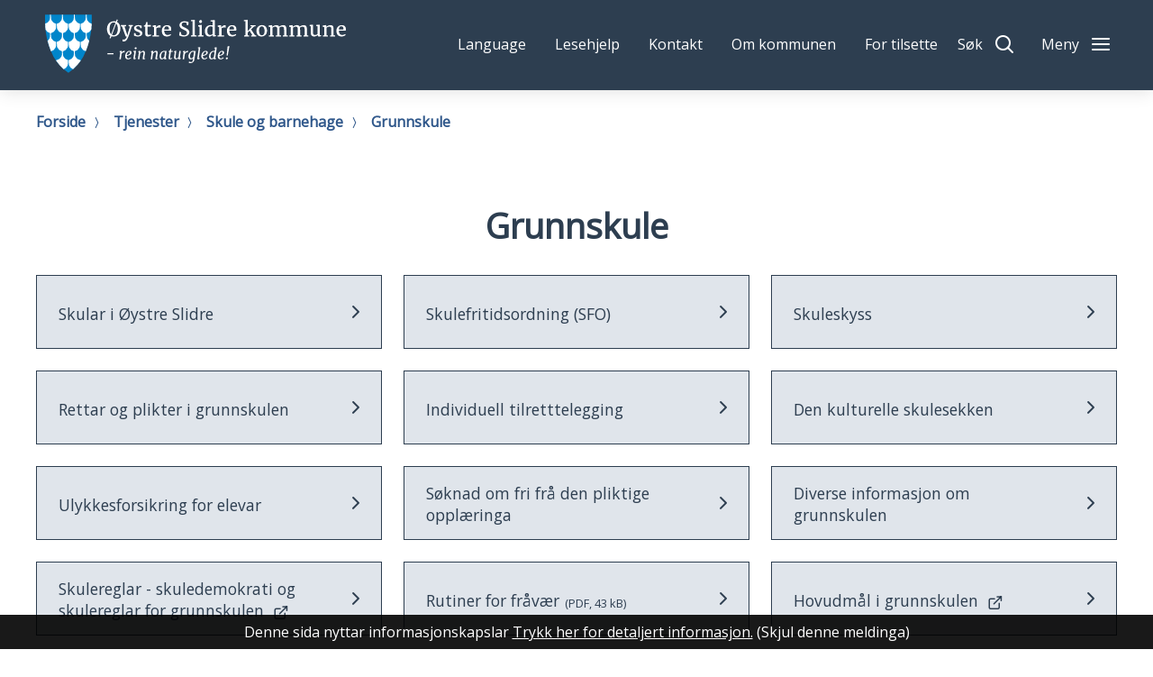

--- FILE ---
content_type: text/html; charset=utf-8
request_url: https://www.oystre-slidre.kommune.no/tjenester/skule-og-barnehage/grunnskule/
body_size: 22186
content:


<!DOCTYPE html>
<html lang="nn">
<head><meta charset="utf-8" /><meta name="format-detection" content="telephone=no" />
        <base href="/">
    
                    <link href="/templates/assets/css/default.css?v=17.9.4244" type="text/css" rel="stylesheet">
                    <script src="/ClientApp/vanilla/templates/dist/bundle.js?v=17.9.4244" type="module"></script>
                    <script src="/ClientApp/vanilla/web-component-library/dist/index.js" type="module"></script>

                <link href="/templates/assets/legacy-css/default-typography.css?v=20250526" rel="stylesheet" type="text/css" /><link href="/templates/assets/legacy-css/default-skip-to-links.css?v=20230510" rel="stylesheet" type="text/css" /><link href="https://cdn.jsdelivr.net/npm/remixicon@latest/fonts/remixicon.min.css" rel="stylesheet" /><link href="/templates/assets/legacy-css/default-tabfocus-styles.css?v=20250331" rel="stylesheet" type="text/css" />
<meta http-equiv="X-UA-Compatible" content="IE=edge" />
<script src="/script/jQuery/jquery-1.12.4.min.js"></script>
<script src="/script/jQuery/jquery-migrate-1.4.1.min.js"></script>




<script src="/script/js/basefunksjoner.js?v=20210408"></script>




<script src="/script/jQuery/jquery.acos.js?v=20102020"></script>

<link type="text/css" rel="stylesheet" href="/clientApp/reactjs-front/tilbakemelding/build/static/css/main.da8afa71.css?v=17.9.4244" />
<link type="text/css" rel="stylesheet" href="/kunde/css/knapper/buttons.css" />
<link type="text/css" rel="stylesheet" href="/css/Knapper/button-icons.css" />
<link type="text/css" rel="stylesheet" href="/Maler/Default/assets/css/themes/default/default.css?v=17.9.4244" />
<link type="text/css" rel="stylesheet" href="/Maler/Standard/Handlers/StyleHandler.ashx?bundle=signature&portalID=1&sprakID=11&designID=100&v=17.9.4244" />
<link type="text/css" rel="stylesheet" href="/design/IKT_Valdres/valdres/v2017/assets/css/oystre-slidre.css?v=v17.9.04244" />
<link type="text/css" rel="stylesheet" href="/css/autoSuggest/autoSuggest.min.css?v=20230704" />
<link type="text/css" rel="stylesheet" href="/css/tilbakemelding.css" />

    
    <meta name="viewport" content="width=device-width, initial-scale=1" />
    
    
    
    
<title>
	Grunnskule - Øystre Slidre kommune
</title><script>
    (function () {
        document.addEventListener('DOMContentLoaded', function () {
            document.querySelector(':root').style.setProperty('--bc-primary-color-500', '#2D3E50');
            document.querySelector(':root').style.setProperty('--bc-primary-color-400', '#425161');
            document.querySelector(':root').style.setProperty('--bc-primary-color-300', '#677380');
            document.querySelector(':root').style.setProperty('--bc-primary-color-200', '#949DA6');
            document.querySelector(':root').style.setProperty('--bc-primary-color-100', '#BEC4C9');
        });
     })();
</script>
<link href="/css/css.ashx?style=artikkel" rel="stylesheet" type="text/css" /><link href="/css/css.ashx?style=login" rel="stylesheet" type="text/css" /><link rel="shortcut icon" href="~/kunde/favicon.ico"/>
<meta name="keywords" content="skoleregler, skuleregler" />
<meta name="language" content="nn" />


            <style>
                body.has-page-title:has(.js-content-title) {
                    .js-content-title {
                        display: none !important;
                    }
                }
            </style>
         <meta name="acos-cmscontext" content="w3029$o-1$m18$sl0" />
<meta name="twitter:image" content="https://www.oystre-slidre.kommune.no/handlers/bv.ashx/i771f771f-c2ed-4213-bf86-4a26cb3c3a39/w173/h218/k833987692124/kommunevapen-os.jpg" /><meta property="og:image" content="https://www.oystre-slidre.kommune.no/handlers/bv.ashx/i771f771f-c2ed-4213-bf86-4a26cb3c3a39/w173/h218/k833987692124/kommunevapen-os.jpg" /><meta property="og:image:secure_url" content="https://www.oystre-slidre.kommune.no/handlers/bv.ashx/i771f771f-c2ed-4213-bf86-4a26cb3c3a39/w173/h218/k833987692124/kommunevapen-os.jpg" /><meta property="og:image:width" content="173" /><meta property="og:image:height" content="218" /></head>
<body lang="nn">
    
    
    
    <div aria-label="Snarvegar " role="navigation">

	<ul class="il-skip-to-links hidden">

		<li class="il-skip-to-link-item"><a class="il-skip-to-link" href="#contentInnhold">Hopp til innhald</a></li>
		<li class="il-skip-to-link-item"><a class="il-skip-to-link" href="#contentSok">Hopp til søk</a></li>

	</ul>
</div>

    

    
    
    <form method="post" action="/tjenester/skule-og-barnehage/grunnskule/" id="aspnetForm" class="no-script transportpage underside">
<div>
<input type="hidden" name="__VIEWSTATE" id="__VIEWSTATE" value="VydkuKbY1hbFIrG5p2P6++ayXDPke5U4wy6GtH7uoeHbHK0hiK1Jtx38CuatVEHX4OvH1aRaFLDdqL9wFtfFhtCbynwAIYVuZngc//7IVsQ6lIQxUbxVSVtANKOwvkMxoTiqEVd0LrL9dx81KxY7J9DAL+4R+MFdoE+1CLOGwbrgXvE/[base64]/AaWR7OYkhCeMRKmXS/VmGNJvVhZxjvxB0CDkS5fBUju1LOc9slwzCaF6c5VC7QRx59pcTtKxMeqa6IWr7tWqpOwZZTYw3WoRhUW8324zb5vo3dIJLreykkoDeIA84ESFaeZFS2ZnwfHF2nN5sVznb2PE9yEC/5dXzcCumiG/Z+pkpwE8N8gkUH68nYeI5iMxKYNWSfbnc0ygiPtwcbg/l/LVrtVgDVkPWQ8qjJhG7Wr9+glUGblmuB/4q+tPzPDKjE1u/pNEr5bcAaB89MsxtuUszD1kZh9Fm7eot5vVpjHPwkGNjns6EnY5PBMC90izZdgLY7Cs58LnuiFQRvvhQpzW+xMs/88ZzGp2k3MInfuzz7xYUujf2Iyi7n5hc2AqyxoI1rN9ZEF1lSoeLi3EJvqH729pEae8DX9o0Qf+ChwZdNh1Yov3KhVSbmIrgpNrQ7jmwuHHrbeMsgQ3/cRHVdhvJh6oY37+UKWlY4khgXnMvG+A0YKsi6Hj+FFtY+AxjApvlk6lLaVervsPDuwZGpnmxM5yQf2AJttz+jBXrhPyPNF+kkPBYITqEy2f50rW8vPyAkx50mils35K7wPHP3Ru6RmiabpP9hVezRnUCZE38h4HdXdxogRX7a2gg2G1iaHxJ6ppqLWyq/AIChf+GWaBZ7sEbwoq0KIf0jJaO9xaXephCQvU3a4DwGeIFSV+l82Le04jxH/+AkMN1hvHPwy0yAtK+cdiSoAnn/k+dCNR9aTziZYxvXZtuJaNw3NK1ESgNIxJQ1kVGnoqTmbOvO77zp8ZwlsCwObE/ttCkrHhtfIgNldTtzwT95dT8zl+tAKzgSYbX/XrlsyTl/oH30cDmltETR3g7hut5kOUp6GGxdOnUV23PJ8HENDvW5YpQ8nRSsPk+idT6V4i6Xf1KAGRdZ5gQNN+kmm92M2mVmDIMDW92mRCHF6TgY+eRNB+X8qKVgzD2PYB/2bG323fNX6FlWkRjsZU68eZ6bnyRfEgG9NyZORxov+9XTr4cpZdpCWsR6VJGLdei6LF/4Ou4yL0RAx4K8q12HeQ/auT6K27IhfOLzmRagFBKCTxsy7dKW6vCufy7VrCrcMNrjl5qzgKrHnU5nrm0qqV7m6m7/oHlZ2ft064TJ1oKc/+nzq/U3rJG3Jblga8bro6qLf2bSIyi8iSBzvw0jrn6y9cbRI6RBiSvZaPQTkOyJpb7lMQ0oaeeTmd/Qut4OrHR8afnQCMrOaKoxTagYKRtHAGD+eb2uAuloyMxsIiTMpePDrnd6JtbQ9d4RCgv+TLT/CbelCD01qfwhHanEWDO3tCjz8ez/Vjn1iBb9R28ZDvYsWIgW6+9yqItvx13y8HKcCfkm8uVGPg2VowVv1pY0AdmMOHOg8y3nW3ve9mioNt2h+BDE+nW2Wa7rsbuStVqA4EzDMesYI6qV7LOBsz9mSkKl1cEGqWb7/RKOUjZRuJedwm2HbYWqFQzI/DN97eXNzkuClakgfaCbHJH3VuHyXycGVVeY4TLepwEPz5TcnCCxeXtw4S3cen0eTzjKFrEhMZ5GpDK43ZuG5AabrEju5rhWDDZVGJUjrzhbiJhRiMskqNIyTzX7drFpiNkZxnX9iyEglD+di8HvGx9Ovp5Pe6sGW6xQhov/jjp98h48Xw0UPdqpSuI+KMXFsHHUMwngSBh11fWzLYC1JHF9ym6lVQ4Ed538VjuqcQjo8xw9RhtOtRKloWV/cGeHiwXiXlsLe3T5hcy2a7QlU0vgcF50VwMG9qxb9XZL9XeiQGr4ZB80qNfHEr50CJdcndiTBGK2OuLFppVY/LXDQ6rrD530BOppkamM9PDMODVV2rmlBZC4iASCPeGqvLc0U7v07hARdEvvo9ZdBhcLUIZnXpACmin57K5fg6J6fKrVHLLaCu/TMal4ZRLHdf3QkNEF/Q0usFdBRYSDdhHJxLvLBOObV9pknlM+ei9KNAYtA9hAqGmXi/SBq8G7oYDjgp0j9DvDAMJklQEw4CCFWc8MHcNeoi6CmmU6dSmhRlE5OIaW6T7avtazsGCXebgT3sVvr3YXM37PHOWL0ylWiN5Hf9ZNPDIlT04P8oxxM8/FX+5hUX0vmy5xRXJ5f7Wh6UOJ0lNAd4/m46Ni2lmoQLmvw1LnrtSKb2h1x8dBR1CdKp06oHcfMdzu2dUpa0JyTY0BAGB6ugaNv61b6A+2y/ykK9aC22D3OU4G06nXFF5x+MqIS+VhR5pU8iZ6A69ZSmiXG58gMwYlTod+cfqqEPbEOu+nXqj5JDelqeGM/dD3FQgCxkTE02p45BnJHr5HrhF1jBKzeEoJ8QHjnJeC5mroFcoZypKvwV5KHgHpE8Zb60sJuFNZ/yqe1QJ/lR1L5EBkyYtN3TE/wszBkxDTSond3tUHSnH0HO48/OJfDDbwY5kapsxFnN3S9Nv3qMAp4B+r9jrZDHozj3uDhATjCe+dIbLCgeYGSF2PA0ZzLj1zNKIXQPP8q03MfdmOmkVwqcy19wTbjRIiN4H6jqkVWwL21WLiQpqjcqQdM8qQ==" />
</div>


<script type="text/javascript">
//<![CDATA[
function addLoadEvent(func) {
var oldonload = window.onload;
if (typeof window.onload != 'function') {
window.onload = func;
} else {
window.onload = function() {
if (oldonload) {
oldonload();
}
func();
}
}
}   
//]]>
</script>

<div>

	<input type="hidden" name="__VIEWSTATEGENERATOR" id="__VIEWSTATEGENERATOR" value="5D6C0733" />
	<input type="hidden" name="__EVENTTARGET" id="__EVENTTARGET" value="" />
	<input type="hidden" name="__EVENTARGUMENT" id="__EVENTARGUMENT" value="" />
	<input type="hidden" name="__VIEWSTATEENCRYPTED" id="__VIEWSTATEENCRYPTED" value="" />
	<input type="hidden" name="__EVENTVALIDATION" id="__EVENTVALIDATION" value="HYw5bRoG+V6+SlW4Lps+NYGFi0508PRRLMxZAmqaOqN6AAjqJrGFO43+zTIb9HQRZHeBHzK2knMGlw1dbDPeupN3G8kXK39wR6oRW2Kkj3YomWoeI0QldC+quwMwp+6tF2Nq9JGzzKtRh3PSEK/M3N9cjCv5nXZlk4CFmHU3wQoe68jkLaEyCRQLcqWrm+cGid4cUWG+Rk1zjOz9cjfHeCrp8DZzcr91v/o+In0dWtswUWRzkL2MQpXq+cAO2kQKMqQaT2LE4jbVODpfpNCgv3s6RTvjSc61UORWx3CvZqfefrZcwkD+Z/YCYSSeJu/0p4h53/QDBRfBG8DGwdeU+A==" />
</div>
        
        
            <header id="header" tabindex="-1">
                
                <div class="header__lower">
                    <div class="header__lower--inner">
                        <h1 id="logo">
                            <a id="ctl00_ctl00_ctl00_ctl00_innhold_hlDefault" href="/">
                                <span class="visuallyhidden">Øystre Slidre kommune</span>
                                
                                    <span id="default-logo">
                                        <img src="/design/IKT_Valdres/valdres/v2017/assets/images/oystre-slidre-logo.svg" alt="Øystre Slidre kommune" role="presentation" />
                                    </span>
                                
                                <span class="title">Øystre Slidre kommune</span>
                            </a>
                        </h1>
                        <ul id="navigation">
                            
                                <li>
                                    <div id="top-menu">
                                        <!-- Start sone -->
<div id="Sone2001" class="zone Zone webPartZoneVertical">

	<div class="webPart top-menu accessible-title" id="ctl00_ctl00_ctl00_ctl00_innhold_ctl02_WebpartId_61">
		<h2 class="webPartTittel">
			<span>Følg oss</span>
		</h2><div class="webPartInnhold">
			
<ul class="vListe"><li class="toplevel js-google-translate"><a href="#" data-id="20" class="">Language</a></li><li class="toplevel js-read-helper-toggle"><a href="javascript:void(0);" data-id="21" class="">Lesehjelp</a><ul><li class="niva1 js-enlarge-text"><a href="#" data-id="762" class="">Større skrift</a></li><li class="niva1 js-contrast"><a href="#" data-id="763" class="">Kontrast</a></li></ul></li><li class="toplevel"><a href="https://www.oystre-slidre.kommune.no/oystre-slidre/kontakt-kommunen/" data-id="22" class="">Kontakt</a></li><li class="toplevel"><a href="https://www.oystre-slidre.kommune.no/oystre-slidre/" data-id="124" class="">Om kommunen</a></li><li class="toplevel"><a href="https://iktvaldresiks.sharepoint.com/sites/intranettoystreslidre" target="_blank" data-id="4273" class="">For tilsette</a></li></ul>
		</div>
	</div>

	<div class="webPart google-translate-box" id="ctl00_ctl00_ctl00_ctl00_innhold_ctl02_WebpartId_97">
		<div class="webPartInnhold">
			

<div id="google_translate_element"></div>
<script>
    function googleTranslateElementInit()
    {
        new google.translate.TranslateElement(
        {
            pageLanguage: 'no',
            includedLanguages: '',
            autodisplay: false,
            layout: google.translate.TranslateElement.InlineLayout.SIMPLE,
            multilanguagePage: true
        }
        , 'google_translate_element');
    }
</script>
<script src="https://translate.google.com/translate_a/element.js?cb=googleTranslateElementInit"></script>
		</div>
	</div>

</div>
<!-- Slutt sone -->
                                    </div>
                                </li>
                            
                            <li>
                                <button type="button" id="search-box-toggle"><span>S&oslash;k</span></button>
                                
                            </li>
                            <li class="main-menu__toggle-container">
                                <button aria-expanded="false" type="button" class="js-main-menu-toggle main-menu__toggle"><span>Meny</span></button>
                            </li>
                        </ul>
                    </div>


                </div>

                <div id="search-box" role="search">
                    <div id="search-box-content">
                        <div id="ctl00_ctl00_ctl00_ctl00_innhold_ctl03_pnlSok" onkeypress="javascript:return WebForm_FireDefaultButton(event, &#39;ctl00_ctl00_ctl00_ctl00_innhold_ctl03_btnSearch&#39;)">
	
<div class="js-searchform" data-action-url="/sok.aspx">
    <div id="ctl00_ctl00_ctl00_ctl00_innhold_ctl03_pnlAutoSuggest">
		
        
        
        
        <script>
            $(function () {
                if (typeof window.AutoSuggest !== 'undefined') { 
                    document.querySelector("#ctl00_ctl00_ctl00_ctl00_innhold_ctl03_txtSearch").setAttribute('autocomplete', 'off');
                    AutoSuggest.init(document.querySelector("#ctl00_ctl00_ctl00_ctl00_innhold_ctl03_txtSearch"), {
                        PortalID: 1,
                        SprakID: 11,
                        Token: '07019c044f5c47cc8ef9f5b058f4d076',
                        AutoSuggestWordsURL: '/api/presentation/sok/Forslag',
                        DidYouMeanURL: '/api/presentation/sok/ForslagPaAndreOrd',
                        Container: $("#ctl00_ctl00_ctl00_ctl00_innhold_ctl03_pnlSok"),
                        btnSearch: $("#ctl00_ctl00_ctl00_ctl00_innhold_ctl03_btnSearch, #ctl00_ctl00_ctl00_ctl00_innhold_ctl03_btnImageSearch"),
                        oSeResultatFor: ''
                    });
				}
            });
        </script>
    
	</div>
    <a name="contentSok"></a>
	

    <input type="hidden" name="ctl00$ctl00$ctl00$ctl00$innhold$ctl03$hdMId1" id="ctl00_ctl00_ctl00_ctl00_innhold_ctl03_hdMId1" value="7" />
    <input name="ctl00$ctl00$ctl00$ctl00$innhold$ctl03$txtSearch" type="text" id="ctl00_ctl00_ctl00_ctl00_innhold_ctl03_txtSearch" class="js-liten-trigger-search" aria-label="Søketekst" />
    <input type="submit" name="ctl00$ctl00$ctl00$ctl00$innhold$ctl03$btnSearch" value="Søk" id="ctl00_ctl00_ctl00_ctl00_innhold_ctl03_btnSearch" />
    

    <script>
        (function () {

            const input = document.getElementById('ctl00_ctl00_ctl00_ctl00_innhold_ctl03_txtSearch');
            const searchBase = '/sok.aspx';
            const searchUrl = searchBase + (searchBase.includes('?') ? '&' : '?') + 'MId1=7&soketekst='

            if(input) {
                var searchBoxes = document.querySelectorAll('.js-searchform .js-liten-trigger-search');

                if (searchBoxes) {
                    for (var i = 0; i < searchBoxes.length; i++) {
                        var searchBox = searchBoxes[i];

                        if (!searchBox.hasAttribute('data-handled')) {
                            searchBox.setAttribute('data-handled', 'true');

                            searchBox.addEventListener('keydown', function(e) {
                                if (e.which == 13) {
                                    window.location.href = searchUrl + input.value;
                                }
                            });
                        }
                    }
                }

                var submitButtons = document.querySelectorAll('.js-searchform input[type="submit"]');
        
                if (submitButtons) {
                    for (var i = 0; i < submitButtons.length; i++) {
                        var submitButton = submitButtons[i];
                    
                        if (!submitButton.hasAttribute('data-handled')) {
                            submitButton.setAttribute('data-handled', 'true');

                            submitButton.addEventListener('click', function (e) { 
                                e.preventDefault();
                                window.location.href = searchUrl + input.value;
                            });
                        }
                    }
                }
            }

        })();
    </script>
</div>

</div>
                    </div>
                </div>
                <div class="main-menu">
                    <div class="main-menu__inner">
                        <div class="main-menu__search">
                            <div id="ctl00_ctl00_ctl00_ctl00_innhold_ctl04_pnlSok" onkeypress="javascript:return WebForm_FireDefaultButton(event, &#39;ctl00_ctl00_ctl00_ctl00_innhold_ctl04_btnSearch&#39;)">
	
<div class="js-searchform" data-action-url="/sok.aspx">
    <div id="ctl00_ctl00_ctl00_ctl00_innhold_ctl04_pnlAutoSuggest">
		
        
        
        
        <script>
            $(function () {
                if (typeof window.AutoSuggest !== 'undefined') { 
                    document.querySelector("#ctl00_ctl00_ctl00_ctl00_innhold_ctl04_txtSearch").setAttribute('autocomplete', 'off');
                    AutoSuggest.init(document.querySelector("#ctl00_ctl00_ctl00_ctl00_innhold_ctl04_txtSearch"), {
                        PortalID: 1,
                        SprakID: 11,
                        Token: '07019c044f5c47cc8ef9f5b058f4d076',
                        AutoSuggestWordsURL: '/api/presentation/sok/Forslag',
                        DidYouMeanURL: '/api/presentation/sok/ForslagPaAndreOrd',
                        Container: $("#ctl00_ctl00_ctl00_ctl00_innhold_ctl04_pnlSok"),
                        btnSearch: $("#ctl00_ctl00_ctl00_ctl00_innhold_ctl04_btnSearch, #ctl00_ctl00_ctl00_ctl00_innhold_ctl04_btnImageSearch"),
                        oSeResultatFor: ''
                    });
				}
            });
        </script>
    
	</div>
    <a name="contentSok"></a>
	

    <input type="hidden" name="ctl00$ctl00$ctl00$ctl00$innhold$ctl04$hdMId1" id="ctl00_ctl00_ctl00_ctl00_innhold_ctl04_hdMId1" value="7" />
    <input name="ctl00$ctl00$ctl00$ctl00$innhold$ctl04$txtSearch" type="text" id="ctl00_ctl00_ctl00_ctl00_innhold_ctl04_txtSearch" class="js-liten-trigger-search" aria-label="Søketekst" />
    <input type="submit" name="ctl00$ctl00$ctl00$ctl00$innhold$ctl04$btnSearch" value="Søk" id="ctl00_ctl00_ctl00_ctl00_innhold_ctl04_btnSearch" />
    

    <script>
        (function () {

            const input = document.getElementById('ctl00_ctl00_ctl00_ctl00_innhold_ctl04_txtSearch');
            const searchBase = '/sok.aspx';
            const searchUrl = searchBase + (searchBase.includes('?') ? '&' : '?') + 'MId1=7&soketekst='

            if(input) {
                var searchBoxes = document.querySelectorAll('.js-searchform .js-liten-trigger-search');

                if (searchBoxes) {
                    for (var i = 0; i < searchBoxes.length; i++) {
                        var searchBox = searchBoxes[i];

                        if (!searchBox.hasAttribute('data-handled')) {
                            searchBox.setAttribute('data-handled', 'true');

                            searchBox.addEventListener('keydown', function(e) {
                                if (e.which == 13) {
                                    window.location.href = searchUrl + input.value;
                                }
                            });
                        }
                    }
                }

                var submitButtons = document.querySelectorAll('.js-searchform input[type="submit"]');
        
                if (submitButtons) {
                    for (var i = 0; i < submitButtons.length; i++) {
                        var submitButton = submitButtons[i];
                    
                        if (!submitButton.hasAttribute('data-handled')) {
                            submitButton.setAttribute('data-handled', 'true');

                            submitButton.addEventListener('click', function (e) { 
                                e.preventDefault();
                                window.location.href = searchUrl + input.value;
                            });
                        }
                    }
                }
            }

        })();
    </script>
</div>

</div>
                        </div>
                        <div class="main-menu__shortcuts">
                            <!-- Start sone -->
<div id="Sone100000" class="zone Zone webPartZoneVertical">

	<div class="webPart accessible-title main-menu__left" id="ctl00_ctl00_ctl00_ctl00_innhold_ctl05_WebpartId_65">
		<h2 class="webPartTittel">
			<span>Hovedmeny</span>
		</h2><div class="webPartInnhold">
			
<ul class="vListe"><li class="toplevel"><a href="https://www.oystre-slidre.kommune.no/oystre-slidre/kontakt-kommunen/" data-id="24" class="">Kontakt oss</a></li><li class="toplevel"><a href="https://www.oystre-slidre.kommune.no/tjenester/skule-og-barnehage/" data-id="23" class="">Skule og barnehage</a></li><li class="toplevel"><a href="https://www.oystre-slidre.kommune.no/tjenester/familie-helse-og-omsorg/" data-id="25" class="">Familie, helse og omsorg</a></li><li class="toplevel"><a href="https://www.oystre-slidre.kommune.no/tjenester/kultur-idrett-og-fritid/" data-id="27" class="">Kultur, idrett og fritid</a></li><li class="toplevel"><a href="https://www.oystre-slidre.kommune.no/tjenester/plan-bygg-eigedom-og-teknisk/" data-id="26" class="">Plan, bygg og eigedom</a></li><li class="toplevel"><a href="https://www.oystre-slidre.kommune.no/tjenester/naring-natur-og-miljo/" data-id="30" class="">Næring, natur og miljø</a></li><li class="toplevel"><a href="https://www.oystre-slidre.kommune.no/oystre-slidre/" data-id="32" class="">Om kommunen</a></li></ul>
		</div>
	</div>

</div>
<!-- Slutt sone -->
                        </div>
                        <div class="main-menu__tools">
                            <!-- Start sone -->
<div id="Sone100001" class="zone Zone webPartZoneVertical">

	<div class="webPart accessible-title main-menu__right" id="ctl00_ctl00_ctl00_ctl00_innhold_ctl06_WebpartId_69">
		<h2 class="webPartTittel">
			<span>Toppvalg</span>
		</h2><div class="webPartInnhold">
			
<ul class="vListe"><li class="toplevel"><a href="https://www.oystre-slidre.kommune.no/oystre-slidre/ledige-stillingar-i-kommunen/" data-id="115" class="">Ledige stillingar</a></li><li class="toplevel"><a href="https://www.oystre-slidre.kommune.no/oystre-slidre/politikk-val/" data-id="116" class="">Politikk</a></li><li class="toplevel"><a href="https://www.oystre-slidre.kommune.no/oystre-slidre/innsyn-i-post-saker/" data-id="833" class="">Innsyn i post/saker</a></li><li class="toplevel"><a href="https://www.oystre-slidre.kommune.no/soknadssenter/" data-id="125" class="">Skjema</a></li><li class="toplevel"><a href="https://www.oystre-slidre.kommune.no/oystre-slidre/hoyring-ettersyn/" data-id="800" class="">Høyring/ettersyn</a></li><li class="toplevel"><a href="https://www.oystre-slidre.kommune.no/oystre-slidre/betalingssatsar-gebyr-faktura/" data-id="117" class="">Prisliste</a></li><li class="toplevel"><a href="https://www.oystre-slidre.kommune.no/tjenester/plan-bygg-eigedom-og-teknisk/kart/" data-id="2308" class="">Kart</a></li><li class="toplevel"><a href="https://www.oystre-slidre.kommune.no/driftsmeldingar/" data-id="9010" class="">Driftsmeldingar</a></li><li class="toplevel"><a href="https://www.oystre-slidre.kommune.no/tjenester/plan-bygg-eigedom-og-teknisk/beredskap/" data-id="11043" class="">Beredskap</a></li></ul>
		</div>
	</div>

	<div class="webPart" id="ctl00_ctl00_ctl00_ctl00_innhold_ctl06_WebpartId_84">
		<div class="webPartInnhold">
			
<ul class="vListe"><li class="toplevel js-google-translate"><a href="#" data-id="20" class="">Language</a></li><li class="toplevel js-read-helper-toggle"><a href="javascript:void(0);" data-id="21" class="">Lesehjelp</a><ul><li class="niva1 js-enlarge-text"><a href="#" data-id="762" class="">Større skrift</a></li><li class="niva1 js-contrast"><a href="#" data-id="763" class="">Kontrast</a></li></ul></li><li class="toplevel"><a href="https://www.oystre-slidre.kommune.no/oystre-slidre/kontakt-kommunen/" data-id="22" class="">Kontakt</a></li><li class="toplevel"><a href="https://www.oystre-slidre.kommune.no/oystre-slidre/" data-id="124" class="">Om kommunen</a></li><li class="toplevel"><a href="https://iktvaldresiks.sharepoint.com/sites/intranettoystreslidre" target="_blank" data-id="4273" class="">For tilsette</a></li></ul>
		</div>
	</div>

</div>
<!-- Slutt sone -->
                        </div>
                    </div>
                </div>
                
            </header>
        


        <a name="contentInnhold"></a>

        
        
        

    
            <div id="upper-page-navigation">
                <div id="upper-page-navigation-content">
                    
                        <div id="breadcrumbs">
                            <div class="breadcrumbsWrapper">
                                
        <span>
            <span class="breadcrumbs__label ">
                Du er her:
            </span>
        </span>
        <ul id="breadcrumb-ctl00_ctl00_ctl00_ctl00_innhold_MidtSone_ucBreadcrumbs" class="breadcrumbs__list js-breadcrumb">
    
        <li class="breadcrumbs__item">
            <a href="https://www.oystre-slidre.kommune.no:443/" 
                >
                <span>Forside</span>
            </a> 
        </li>
    
        <li class="breadcrumbs__item">
            <a href="https://www.oystre-slidre.kommune.no:443/tjenester/" 
                >
                <span>Tjenester</span>
            </a> 
        </li>
    
        <li class="breadcrumbs__item">
            <a href="https://www.oystre-slidre.kommune.no:443/tjenester/skule-og-barnehage/" 
                >
                <span>Skule og barnehage</span>
            </a> 
        </li>
    
        <li class="breadcrumbs__item">
            <a href="https://www.oystre-slidre.kommune.no:443/tjenester/skule-og-barnehage/grunnskule/" 
                >
                <span>Grunnskule</span>
            </a> 
        </li>
    
        </ul>
    

<script>

    (function () {

        

        var initialBreadcrumbs = [];

        function createBreadcrumbItem(title, url) {
            var liElement = document.createElement('li');
            liElement.classList.add('breadcrumbs__item');

            var aElement = document.createElement('a');
            aElement.href = url;

            liElement.appendChild(aElement);

            var spanElement = document.createElement('span');
            spanElement.innerText = title;

            aElement.appendChild(spanElement);

            return liElement;
        }

        function initialize() {
            var breadcrumbElements = document.querySelectorAll('.js-breadcrumb');

            if (breadcrumbElements) {
                for (var i = 0, length = breadcrumbElements.length; i < length; i++) {
                    var breadcrumbElement = breadcrumbElements[i];

                    initialBreadcrumbs[breadcrumbElement.id] = breadcrumbElement.querySelectorAll('li');
                }
            }
        }

        document.addEventListener('DOMContentLoaded', function () {
            if (!window.legacyBreadcrumbsInitialized) {
                initialize();

                if (window.eventBus) {
                    window.eventBus.addEventListener('add-breadcrumb-item', function (event) {
                        var breadcrumbElements = document.querySelectorAll('.js-breadcrumb');

                        if (breadcrumbElements) {
                            for (var i = 0, length = breadcrumbElements.length; i < length; i++) {
                                var breadcrumbElement = breadcrumbElements[i];

                                var breadcrumbItemElement = createBreadcrumbItem(event.target.title, event.target.url);

                                breadcrumbElement.appendChild(breadcrumbItemElement);
                            }
                        }
                    });

                    window.eventBus.addEventListener('remove-breadcrumb-item', function (event) {
                        var breadcrumbElements = document.querySelectorAll('.js-breadcrumb');

                        if (breadcrumbElements) {
                            for (var i = 0, length = breadcrumbElements.length; i < length; i++) {
                                var breadcrumbElement = breadcrumbElements[i];

                                if (breadcrumbElement.lastElementChild) {
                                    breadcrumbElement.removeChild(breadcrumbElement.lastElementChild);
                                }
                            }
                        }
                    });

                    window.eventBus.addEventListener('reset-breadcrumb', function (event) {
                        var breadcrumbElements = document.querySelectorAll('.js-breadcrumb');

                        if (breadcrumbElements) {
                            for (var i = 0, length = breadcrumbElements.length; i < length; i++) {
                                var breadcrumbElement = breadcrumbElements[i];

                                breadcrumbElement.innerHTML = '';

                                for (var j = 0; j < initialBreadcrumbs[breadcrumbElement.id].length; j++) {
                                    var breadcrumbItemElement = initialBreadcrumbs[breadcrumbElement.id][j];

                                    breadcrumbElement.appendChild(breadcrumbItemElement);
                                }                           
                            }
                        }
                    });
                }

                window.legacyBreadcrumbsInitialized = true;
            }
        });

    })();

</script>
                            </div>
                        </div>
                    
                </div>
            </div>
        
            <div id="page-title" class="js-page-title">
                <div id="page-title-content">
                    <h1 class="js-page-title-text">
                        Grunnskule
                    </h1>
                </div>
            </div>
        
            <div id="lower-page-navigation">
                <div id="lower-page-navigation-content">
                    
                        <div id="sub-navigation">
                            
<ul class="vListe">
<li><a href="https://www.oystre-slidre.kommune.no:443/tjenester/skule-og-barnehage/grunnskule/skular-i-oystre-slidre/" data-id="59"><span><span class="img"></span><span class="text">Skular i Øystre Slidre</span></span></a></li><li><a href="https://www.oystre-slidre.kommune.no:443/tjenester/skule-og-barnehage/skulefritidsordning-sfo/" data-id="164"><span><span class="img"></span><span class="text">Skulefritidsordning (SFO)</span></span></a></li><li><a href="https://www.oystre-slidre.kommune.no:443/tjenester/skule-og-barnehage/skuleskyss/" data-id="759"><span><span class="img"></span><span class="text">Skuleskyss</span></span></a></li><li><a href="https://www.oystre-slidre.kommune.no:443/tjenester/skule-og-barnehage/grunnskule/rettar-og-plikter-i-grunnskulen/"><span><span class="img"></span><span class="text">Rettar og plikter i grunnskulen</span></span></a></li><li><a href="https://www.oystre-slidre.kommune.no:443/tjenester/skule-og-barnehage/grunnskule/individuell-tilretttelegging/"><span><span class="img"></span><span class="text">Individuell tilretttelegging</span></span></a></li><li><a href="https://www.oystre-slidre.kommune.no:443/tjenester/kultur-idrett-og-fritid/den-kulturelle-skulesekken/" data-id="2255"><span><span class="img"></span><span class="text">Den kulturelle skulesekken</span></span></a></li><li><a href="https://www.oystre-slidre.kommune.no:443/tjenester/skule-og-barnehage/grunnskule/ulykkesforsikring-for-elevar/"><span><span class="img"></span><span class="text">Ulykkesforsikring for elevar</span></span></a></li><li><a href="https://www.oystre-slidre.kommune.no:443/tjenester/skule-og-barnehage/grunnskule/soknad-om-fri-fra-den-pliktige-opplaringa/"><span><span class="img"></span><span class="text">Søknad om fri frå den pliktige opplæringa</span></span></a></li><li><a href="https://www.oystre-slidre.kommune.no:443/tjenester/skule-og-barnehage/grunnskule/diverse-informasjon-om-grunnskulen/"><span><span class="img"></span><span class="text">Diverse informasjon om grunnskulen</span></span></a></li><li><a href="https://lovdata.no/dokument/LF/forskrift/2024-09-12-2143" data-id="3861"><span><span class="img"></span><span class="text">Skulereglar - skuledemokrati og skulereglar for grunnskulen</span></span></a></li><li><a href="https://www.oystre-slidre.kommune.no:443/tjenester/skule-og-barnehage/grunnskule/rutiner-for-fravar/" class=" filetype-pdf" data-id="8965"><span><span class="img"></span><span class="text">Rutiner for fråvær<span class="file-ext-size"> (PDF, 43 kB)</span></span></span></a></li><li class="_blank"><a href="https://lovdata.no/dokument/LF/forskrift/2024-06-13-966" class="_blank" data-id="10828"><span><span class="img"></span><span class="text">Hovudmål i grunnskulen</span></span></a></li></ul>

                        </div>
                    

                </div>
            </div>
        
    
        <main id="main">
            
            <div id="main-content">
                
        
    

            </div>
        </main>
    
    
    
        <div id="bottom-content-boxes">
            <div id="bottom-content-boxes-content">
                <!-- Start sone -->
<div id="Sone20000" class="zone Zone webPartZoneVertical">

	<div class="webPart" id="ctl00_ctl00_ctl00_ctl00_innhold_MidtSone_ctl02_WebpartId_80">
		<div class="webPartInnhold">
			
    <div id="tilbakemelding"></div>



		</div>
	</div>

</div>
<!-- Slutt sone -->
            </div>
        </div>
    

        
        
            <footer id="footer">
                <div class="footer-curve"> </div>
                <div class="footer-gfx">
                    <svg xmlns="http://www.w3.org/2000/svg" data-name="Layer 1" viewBox="0 0 465.9 552.8"><path fill="" d="M127 202.7c.1 0 12.6-2.8 24.4 3.5s18.3 12.9 18.4 12.9l.3.3v-.4a16.8 16.8 0 0 0 .5-5c-.2-5.7-2.8-15.8-15.6-26.4s-24.9-12.1-29.2-12l-2.4.2h-.5a13.6 13.6 0 0 0-10.8 15.9 13.6 13.6 0 0 0 14.9 11zm11.8-16.1a11.8 11.8 0 0 0-1-2.9 42.8 42.8 0 0 1 13.6 8.1 58.9 58.9 0 0 1 11.9 15.4 86.2 86.2 0 0 0-9.3-5.8 41.3 41.3 0 0 0-17.3-4.7 13.5 13.5 0 0 0 2.3-7.9 13 13 0 0 0-.2-2.1zm-21.2 4.1a8.1 8.1 0 0 1 6.4-9.4h1.8a8.1 8.1 0 0 1 7.7 6.5v1.2a8 8 0 0 1-15.9 1.8zm348.3 15c-.8-14.8-4.9-28.8-14.1-40.5a138.1 138.1 0 0 0 2.9-28C454.7 61.6 393.1 0 317.4 0a137.6 137.6 0 0 0-84.9 29.5A137.4 137.4 0 0 0 147.7 0C72 0 10.4 61.6 10.4 137.3a138.2 138.2 0 0 0 3.2 29c-34.2 48.6-.8 118.8 68 106.9 2.6 3.4 8.7 10.9 23 28.5-17.4 8.4-45.4 11.8-60.1-4.7 0 0 8.6 39.2 39.1 38.4a33.9 33.9 0 0 0-4.3 16.1 31.8 31.8 0 0 0 5 17 23.7 23.7 0 0 0 32.7 7.6 20 20 0 0 0 9-12.6 20.4 20.4 0 0 0 .5-4.6 20 20 0 0 0-3-10.6 17.2 17.2 0 0 0-10.3-7.6c1.5-1.8 3.1-3.6 4.9-5.3s5.1-4.8 8.1-7.5l69.3 84.8c-2.6 2.9-16.5 17.6-34.2 26.8a22.1 22.1 0 0 0 .4-3.2v-2.2a23.4 23.4 0 0 0-8.4-15.9 27.9 27.9 0 0 0-39.3 3.7c-11.8 14.2-9.9 33.9 4.4 45.8 12.2 10.1 40.3 11.4 67.7-2.3a72.9 72.9 0 0 0-5.9 28c0 33.6 33.6 59.4 33.6 59.4a303.2 303.2 0 0 1-1.8-33.5c0-19.7 7-39.7 20.6-59.7 13.6 19.9 20.6 40 20.6 59.7a304.2 304.2 0 0 1-1.8 33.4s33.6-25.8 33.6-59.4a73 73 0 0 0-6-28.3c27.5 14 55.8 12.8 68.2 2.6 14.3-11.9 16.2-31.5 4.5-45.8a27.9 27.9 0 0 0-39.3-3.7A23.3 23.3 0 0 0 304 434v2.2a22.6 22.6 0 0 0 .4 3.2c-15.9-8.2-28.8-20.8-34.3-26.7l70-85.2c3.1 2.8 6 5.4 8.5 7.8s3.4 3.5 4.9 5.3a17.2 17.2 0 0 0-10.3 7.6 20 20 0 0 0-3.1 10.6 20.4 20.4 0 0 0 .5 4.6 20.1 20.1 0 0 0 9 12.6 23.7 23.7 0 0 0 32.6-7.6 31.8 31.8 0 0 0 5-17 33.9 33.9 0 0 0-4.3-16.1c30.4.8 39.1-38.4 39.1-38.4-14.8 16.6-43 13-60.5 4.5l23.3-28.4c48.9 8.8 82.9-30 81-67.2zm-118 47.9c-13.6-6.7-24.9-13.3-31-16.9l-2.3-1.3a11.7 11.7 0 0 1 4.3-4.3 134.5 134.5 0 0 0 27.2 16.7c4.4 2 43.6 19.2 72 7.4 11.1-4.6 19-13 23.5-25.1a54.1 54.1 0 0 0 3.6-18.9 41.9 41.9 0 0 0-15.8-33 120.1 120.1 0 0 0 5.1-18.2 41.1 41.1 0 0 1 9.8 9.6c42.1 60.6-15.7 123.9-96.4 84zm-211.5-30.3c-6.3-.1-14.8 3.4-23.7 7.1-6 2.5-12.8 5.2-18.7 6.6 4.4-3.3 10.4-7.5 16-9.8 10.3-4.5 31.4-8.2 33.8-8.6a15.6 15.6 0 0 1 18.4 12.1 22.7 22.7 0 0 0 8.1 14.7c10.2 8.2 29 5.5 43.6 1.6-41.3 25.1-80.9 20.5-96 17.3l-.8-.2a11.2 11.2 0 0 1-4.4-2l8.1-3.5c7.4-3.6 15.1-7.7 22.7-12.1 5.5.1 10.4 0 12.9-2.4a5.5 5.5 0 0 0 1.6-4c-.3-8.1-7.8-16.7-21.6-16.8zm-34.6-22.9h-.1c-.1 0-7.3 4-14.4 7.1s-19 10.4-19.1 10.5-.3 7-.3 8.2c-2.4-.4-5.2-1.4-6.3-3s-.5-4.9-.5-4.9a175.7 175.7 0 0 1 23.5-12.8l16.3-7.4 4.7-2h.2v-.1a22.3 22.3 0 0 1 11.6-29.3c5.8-2.5 12.5-2.3 19 .6s27.9 15.9 35.4 25.3a66.3 66.3 0 0 0 1.3 12.5 16.5 16.5 0 0 0 17.7 15 16.6 16.6 0 0 0 14.2-10.6 136.3 136.3 0 0 0 23 27.2c-12.5 4.6-42 14-54.1 4.4-5.3-4.2-6-11-6-11.1v-.3a21.1 21.1 0 0 0-24.8-16.5c-.2 0-23.5 4-35 9-9.9 4.3-20.8 13.3-24 15.9a16 16 0 0 1-10.6-6.5l.4-10.5c2.2-1.3 8.9-5 15.7-8.3l12.5-5.8 19.3 5.5.2-.4zM216 158.1v.2l5.4-1.1v-.2a98.6 98.6 0 0 1-2-19.7 97.2 97.2 0 0 1 5.4-31.9 83.7 83.7 0 0 1 5 16.7 88.6 88.6 0 0 0 29.7 82.8 16.5 16.5 0 0 0 33 .6 71.2 71.2 0 0 0 1.3-13.2c7.6-9.3 30.2-22.7 35.2-24.9 6.5-2.9 13.2-3.1 19-.6a22.2 22.2 0 0 1 11.5 29.2v.2l2 .9c0 .1 5.6 2.9 18.7 8.6 10.7 4.6 23.5 12.9 23.5 12.9s.6 3.1-.6 4.8-4.4 2.6-5.9 2.9l-.2-7.9a183.7 183.7 0 0 0-19.2-10.6c-7.1-3.1-14.3-7.1-14.4-7.1S343.8 212 343.8 212l.2.4 19.4-5.4 12.4 5.8c6.1 2.9 13.2 6.7 15.8 8.4 0 0-.1.2-.1.3l.3 9.5a16 16 0 0 1-10.7 6.9c-2.9-2.6-13.9-11.6-23.7-15.8s-32.6-8.5-35.1-9a21.1 21.1 0 0 0-24.8 16.5v.3c0 .1-.4 7.2-6 11.1-15.6 10.7-53.4-2.9-57.7-6.4-9.3-7.4-21.6-22.4-29.1-36.1a140.5 140.5 0 0 1-3.9-13.7l-.6-3.3c-1.1-7.1 1.3-24.5 1.8-27.9l.7-5-4.6 2a60 60 0 0 0-7.9 4.4 126.8 126.8 0 0 1-1.3-17.8A128.8 128.8 0 0 1 204.4 76a83.8 83.8 0 0 1 17.1 22.3 100.7 100.7 0 0 0-7.7 38.9 104.2 104.2 0 0 0 2.1 21zm49 44.6a151.9 151.9 0 0 0 5-17.1l.7-3.6.3-5.5-.5-9.4a21.6 21.6 0 0 1 4.4 5.7 31.8 31.8 0 0 1 2.9 12.9v.2l5.5-.2v-.2a37.1 37.1 0 0 0-3.5-15.2 30.3 30.3 0 0 0-10.1-10.9l-.2-1.6c5.1 3 11.8 7.8 15 14.2s3.7 11.2 3.7 18.6a67.3 67.3 0 0 1-1.2 12.9 3.3 3.3 0 0 0-.1.4 11 11 0 0 1-11.8 10.2 11.1 11.1 0 0 1-10.2-11 4.2 4.2 0 0 0 0-.4zm119.2-20.1c-1.4 1.3-3.9 4.4-9.3 11l-5.2-2.4a30.3 30.3 0 0 0 .5-4.2 30.8 30.8 0 0 0-2.2-11.4 29.4 29.4 0 0 0-2.2-4.4c9-3.1 18-2.8 25.2-1.6a79.5 79.5 0 0 1-7.2 13.3zm-27.6-17.1a27.8 27.8 0 0 0-6.4-3.9c-7.2-3.1-15.5-2.9-23.4.6-1.4.6-3.8 1.9-6.6 3.6a84.9 84.9 0 0 1 83-21.2 68.7 68.7 0 0 1 11.2 4.3 98.6 98.6 0 0 1-3.7 17.2c-7.3-3.1-31.6-11.9-54.2-.5zm49.8-25.7c0-.3.1-2.5.1-2.5a89 89 0 0 0-144.4-69.7l-4.9-7.5a96.7 96.7 0 0 1 60-20.7 97.9 97.9 0 0 1 97.8 97.9l-.2 5.8a73.7 73.7 0 0 0-8.5-3.2zm-89-82.7a80.2 80.2 0 0 1 80 77.3c-36.7-7.1-74.4 8.2-95.1 38.9-2.5 1.8-4.7 3.5-6.8 5.2a42.1 42.1 0 0 0-3.2-9.6 37.9 37.9 0 0 0-9.1-11.1 125.7 125.7 0 0 0 1.7-20.5A137.2 137.2 0 0 0 269 73.4a80.4 80.4 0 0 1 48.4-16.3zM187.5 186.4v-.2a31.7 31.7 0 0 1 2.9-12.9 21.6 21.6 0 0 1 4.4-5.7l-.5 9.4.3 5.5.7 3.6a153 153 0 0 0 5 17.1v.4a11.1 11.1 0 0 1-10.2 11 11 11 0 0 1-11.8-10.2 3 3 0 0 0-.1-.4 67.9 67.9 0 0 1-1.2-12.9c0-7.4 1.3-13.7 3.7-18.6 3.2-6.4 9.9-11.3 15-14.2l-.2 1.6a30.3 30.3 0 0 0-10.1 10.9 37.1 37.1 0 0 0-3.5 15.2v.2zm-7.4-49.1a135.4 135.4 0 0 0 1.6 20.4 36.3 36.3 0 0 0-8.8 10.8 42.1 42.1 0 0 0-3.3 10.2c-2.2-1.8-4.7-3.7-7.4-5.6a92.7 92.7 0 0 0-94.6-38.6 80 80 0 0 1 128.3-61 137.5 137.5 0 0 0-15.8 63.8zm-35.7 28.2c-2.6-1.5-4.8-2.7-6-3.2-7.9-3.5-16.2-3.7-23.4-.6a28 28 0 0 0-6.3 3.8c-24.4-12.2-51-.5-54.7 1.3a98.9 98.9 0 0 1-3.8-17.6 68.5 68.5 0 0 1 11.6-4.5 85 85 0 0 1 82.6 20.8zm-44.9 5.6a29.6 29.6 0 0 0-2.4 4.6 26.2 26.2 0 0 0-1.8 15.4l-5.1 2.4-8.6-10.6a80 80 0 0 1-7.2-13.1c7.2-1.3 16.1-1.7 25.1 1.3zm73.3 101.4a138.8 138.8 0 0 0 59.7-27.7 56.5 56.5 0 0 0 4.9 3.7 139.8 139.8 0 0 0 56.4 24.4 100.6 100.6 0 0 0 6.3 12.4l-67.4 82.3-66.7-81.7a112.6 112.6 0 0 0 6.8-13.4zm78.5-25.5c14.6 3.9 33.4 6.5 43.6-1.6a22.7 22.7 0 0 0 8.1-14.7 15.6 15.6 0 0 1 18.3-12.1c1 .2 23.2 4 33.9 8.6 5.6 2.4 11.7 6.7 16.2 10-6.2-1.4-13.2-4.3-19.5-6.8-8.9-3.7-17.4-7.1-23.7-7.1-13.8.1-21.4 8.7-21.4 16.7a5.4 5.4 0 0 0 1.6 4c2.6 2.5 7.6 2.6 14.5 2.4 7.9 4.6 15.4 8.5 22.7 12.1l7.5 3.2a11.5 11.5 0 0 1-4.8 2.3l-.8.2c-15.3 3.3-54.8 7.9-96.2-17.2zm152.3 2.9l1.1-1.4c25.9-29.7 29.9-38.1 31.6-40.9a33.8 33.8 0 0 1 .3 3.4 46.2 46.2 0 0 1-3.1 16c-3.6 9.7-9.8 16.4-18.6 20a43.9 43.9 0 0 1-11.3 2.9zM317.4 8.8a128.3 128.3 0 0 1 126.3 152.1 58.4 58.4 0 0 0-8.2-6.9 103.6 103.6 0 0 0 1.3-16.7v-.2h-5.5v.2a114 114 0 0 1-14 54.8v.2l4.8 2.7v-.2a118.6 118.6 0 0 0 5.3-11 34.6 34.6 0 0 1 7.3 8.7c-9.7 21.1-45.4 61.2-45.4 61.2-15.2-1.2-31.1-6.4-40.8-10.8l-1.8-.8 4.7-5.8c9.2 3.8 17.4 6.9 24.6 7.4a21.9 21.9 0 0 0 21.7-12c2.5-.3 7.3-1.6 9.8-5.1a10.2 10.2 0 0 0 1.8-6 16.3 16.3 0 0 0-1.3-5.6 185.2 185.2 0 0 0-25.8-14.3l-1.1-.5 6.7-8.2.7-.8a88.8 88.8 0 0 0 12.5-22.6 68.3 68.3 0 0 1 7.8 2.9 97.5 97.5 0 0 1-6.3 13.7v.2l4.8 2.7v-.2A103.4 103.4 0 0 0 317.2 34a102.2 102.2 0 0 0-63.3 21.7 135.9 135.9 0 0 0-17.1-18.4 128.8 128.8 0 0 1 80.6-28.5zm-169.7 0a128.7 128.7 0 0 1 128.5 128.5 130.3 130.3 0 0 1-1.3 18.1 59.8 59.8 0 0 0-7.7-4.3l-4.6-2 .7 4.9c.3 2.1 2.9 20.6 1.8 28h.1a29.9 29.9 0 0 0-.7 3.3 135.8 135.8 0 0 1-3.8 13.3 82.4 82.4 0 0 1-25.4-46l.8-5.5a91.5 91.5 0 0 0 .5-9.8 89 89 0 1 0-178 0s0 2.1.1 2.5a75.1 75.1 0 0 0-9.1 3.5l-.2-6A97.8 97.8 0 1 1 243.1 157v.2l5.4 1.1v-.2a103.4 103.4 0 1 0-191.4 29.8v.2l4.8-2.7v-.2a96.8 96.8 0 0 1-6-13.2 61.7 61.7 0 0 1 8.6-3.3 89 89 0 0 0 12.4 22.4l.7.8 6.5 7.9-1.7.8C70 206 56.7 214.8 56.7 214.8a15.4 15.4 0 0 0-1.4 5.7 10.2 10.2 0 0 0 1.8 6c2.5 3.6 7.3 4.8 10 5.3a21.6 21.6 0 0 0 21.5 11.9c7.8-.6 17.1-4.4 25.3-7.7l5.1 6.3-1.3.6c-9.8 4.5-25.6 9.6-41 10.7 0-.1-34.5-43-34.5-43a157.1 157.1 0 0 1-10.7-18.4 37.6 37.6 0 0 1 6.6-7.8c1.5 3.6 3.2 7.1 5 10.4v.2l4.9-2.7v-.2a114 114 0 0 1-14-54.8v-.2h-5.8v.2a120.3 120.3 0 0 0 1.3 17.5 49.6 49.6 0 0 0-8 6.9A128.3 128.3 0 0 1 147.7 8.8zM63.2 250.9c-4.2-.5-21-2.9-30.6-23.7-3.7-8.1-2.9-18.3-2.8-19.5 1.7 2.8 3.4 5.5 5.2 8.1L52.9 238zm-32.6-90.1a120.8 120.8 0 0 0 5.1 18.2c-3.2 2.6-23 20.2-11.3 51.2 4.5 12 12.4 20.5 23.5 25.1 28.5 11.8 67.6-5.4 72-7.4a148.3 148.3 0 0 0 26.9-16.3 14.7 14.7 0 0 1 4 4.1 299.7 299.7 0 0 1-32.7 18.1c-99.9 46.9-138.2-51.5-87.5-93zM89 268.7a143.3 143.3 0 0 0 17.5-4.6 17.6 17.6 0 0 0 9.3 5.3l.8.2a138.2 138.2 0 0 0 22.8 2.5c-2.9 5-10.3 16.6-19.5 23.8l-5.5 4zm22.8 60.5C98.4 342.4 96 353 96 353.1a11.5 11.5 0 0 0-.3 2.7 11.2 11.2 0 0 0 1.7 6 10.2 10.2 0 0 0 6.5 4.6 9.3 9.3 0 0 0 7.3-1.4c4.1-2.8 3.8-8 1.5-11.8l-.4.2c.1.2 1.2 4.7-3.8 7a5 5 0 0 1-6.4-1.6 5.7 5.7 0 0 1-.7-4.5 7.2 7.2 0 0 1 2.8-4.2A8.5 8.5 0 0 1 116 353a11.4 11.4 0 0 1-3.7 15.7 14.9 14.9 0 0 1-20.6-4.8c-3.5-5.6-9.5-20.6 10.3-37.3h.2l-3.6-4h-.2c-15.9 8.2-26.4 6-39.6-8.3 21.5 8.3 49.1-.9 65.5-14.6a83.9 83.9 0 0 0 21.5-27.5 124.1 124.1 0 0 0 18-1.3 113 113 0 0 1-32.2 40.9c-7.8 6.4-14.5 12.3-19.7 17.5zm89.9 187.4a54.6 54.6 0 0 0 3 17.8c-11.8-13.9-16.3-27.3-16.3-39.9 0-17.4 8.4-33.1 17.4-46.4l-4.4-3.6c-25.3 22.5-63.8 27.8-77.7 16.3a23.9 23.9 0 0 1-8.8-16.2 23.5 23.5 0 0 1 5.5-17.2 19.1 19.1 0 0 1 26.9-2.6 14.7 14.7 0 0 1 2 20.7 12.6 12.6 0 0 1-8 3.9 10.3 10.3 0 0 1-7.8-2.4 8.3 8.3 0 0 1-3-5.7 8.7 8.7 0 0 1 1.9-6.2c3.8-5 12-4.7 12.1-4.7h.6l-.5-.4a11.7 11.7 0 0 0-16.5 1.6 13.9 13.9 0 0 0 1.9 19.7 15.8 15.8 0 0 0 11.8 3.6c35.3-3.9 61.1-37.7 61.3-37.9l25.9 31.8c-11.1 15.6-27.2 42-27.2 67.9zm45.3-89.8l-4.3-5.3-3.6 4.4 11.5 14.1 3.6-4.1h.1l-3.7-4.5 11.4-13.8c.2.2 30 35 61.4 37.8a15.9 15.9 0 0 0 11.8-3.6 13.9 13.9 0 0 0 1.8-19.7 11.7 11.7 0 0 0-16.5-1.6l-.5.4h.7c.1 0 8.2-.3 12.1 4.7a8.7 8.7 0 0 1 1.9 6.2 8.3 8.3 0 0 1-3 5.7 10.3 10.3 0 0 1-7.8 2.4 12.6 12.6 0 0 1-8-3.9 14.7 14.7 0 0 1 2-20.7 19.1 19.1 0 0 1 26.9 2.6 23.5 23.5 0 0 1 5.5 17.2 23.9 23.9 0 0 1-8.8 16.2c-14 11.5-52.7 6.1-77.9-16.6l-4 4.7c8.8 13.1 16.8 28.6 16.8 45.5 0 12.6-4.5 26-16.3 39.9a54.2 54.2 0 0 0 2.9-17.7c0-24.8-14.7-50-24.9-64.6-4.5-6.6-8-10.9-8.7-11.7l-98.7-121 4.6-3.8c2.8-2.4 5.6-4.8 8.2-7.4l56.4 69.2 3.6-4.4-56-68.8a119.8 119.8 0 0 0 11.2-13.6l70.3 86-11.3 13.8-4-4.9-3.6 4.4 10.9 13.4 3.6-4.4-3.4-4.1 85.9-104.8a120.2 120.2 0 0 0 10.3 12.8l-68.7 84.3 4.3 3.5 68.3-83.8c3.1 3.1 6.3 6 9.7 8.7l4.2 3.5zm160.5-112.6c-13.2 14.3-23.7 16.5-39.6 8.3h-.1l-3.6 4h.2c19.8 16.7 13.8 31.6 10.3 37.3a15 15 0 0 1-20.6 4.8 11.4 11.4 0 0 1-3.7-15.7 8.5 8.5 0 0 1 11.8-2.8 7.2 7.2 0 0 1 2.8 4.2 5.7 5.7 0 0 1-.7 4.5 5 5 0 0 1-6.4 1.6c-5-2.3-3.9-6.8-3.8-7l-.4-.2c-2.3 3.8-2.5 9 1.5 11.8a9.3 9.3 0 0 0 7.3 1.4 10.2 10.2 0 0 0 6.5-4.6 11.3 11.3 0 0 0 1.7-6 11.6 11.6 0 0 0-.3-2.7c0-.1-2.5-10.8-15.8-23.9-5.2-5.1-11.9-11-19.8-17.5-14.2-11.6-25-25.3-32.1-40.7a144.5 144.5 0 0 0 18.1 1.2 80.7 80.7 0 0 0 21.2 27.4c16.3 13.7 44 22.9 65.5 14.6zm-56.1-14.5l-5.2-3.7c-9.2-7.2-16.6-18.9-19.5-23.8a137.5 137.5 0 0 0 21.6-2.5l.8-.2a18.9 18.9 0 0 0 9.8-5.7 125.4 125.4 0 0 0 17.9 4.9zm-55.7-80.2l.3-.3c.1-.1 6.3-6.4 18.4-12.9s24.3-3.5 24.4-3.5a13.6 13.6 0 0 0 4.1-26.8h-.5l-2.4-.2c-4.3-.1-15.9.9-29.2 12s-15.4 20.7-15.6 26.4a16.9 16.9 0 0 0 .5 5zm36.7-31.7a8.1 8.1 0 0 1 7.7-6.5h1.8a8 8 0 1 1-8.2 12.4 8 8 0 0 1-1.4-4.8zm-18 4.1a42.8 42.8 0 0 1 13.6-8.1 11.9 11.9 0 0 0-1 2.9 13 13 0 0 0-.2 2.1 13.5 13.5 0 0 0 2.3 7.9 41.3 41.3 0 0 0-17.3 4.7 85.8 85.8 0 0 0-9.3 5.8 58.7 58.7 0 0 1 11.9-15.3z"/></svg>
                </div>
                <div id="footer-content">
                    <!-- Start sone -->
<div id="Sone8000" class="zone Zone webPartZoneVertical">

	<div class="webPart contact-box egendef" id="ctl00_ctl00_ctl00_ctl00_innhold_ctl08_WebpartId_49">
		<h2 class="webPartTittel">
			<span>Øystre Slidre kommune</span>
		</h2><div class="webPartInnhold">
			<!-- Cached at 16.01.2026 03.02.46 (html) 16.01.2026 03.02.46 (content) (2) -->
<ul class="il-ul"><li class="il-li"><strong>Besøksadresse</strong><br />Tingvang - Bygdinvegen 1989<br />2940 Heggenes</li><li class="il-li"><strong>Postadresse</strong><br />Bygdinvegen 1989<br />2940 Heggenes</li><li class="il-li"><strong>Organisasjonsnummer</strong><br />961 382 068</li><li class="il-li"><strong>Kontonummer</strong><br />2135.07.05705</li><li class="il-li"><a class="InnholdLinkTekst link-webpage " href="https://uustatus.no/nn/erklaringer/publisert/ec161a22-44b7-45fa-b031-231d7ec1585e" onclick="window.open(this.href); return false;" target="_blank" data-id='9645'>Tilgjengelegheitserklæring (nynorsk)</a> &nbsp; &nbsp; &nbsp; &nbsp; &nbsp; &nbsp; &nbsp; &nbsp; &nbsp;</li><li class="il-li"><a class="InnholdLinkTekst link-webpage " href="https://www.oystre-slidre.kommune.no/oystre-slidre/personvernerklaring-tilgjengelegheitserklaring/tilgjengelegheitserklaringar/" data-id='12017'>Om tilgjengelegheitserklæringar &nbsp;</a> &nbsp; &nbsp; &nbsp; &nbsp; &nbsp; &nbsp; &nbsp; &nbsp; &nbsp; &nbsp; &nbsp;&nbsp;</li></ul>

		</div>
	</div>

</div>
<!-- Slutt sone --><!-- Start sone -->
<div id="Sone8001" class="zone Zone webPartZoneVertical">

	<div class="webPart footer-social-media" id="ctl00_ctl00_ctl00_ctl00_innhold_ctl09_WebpartId_57">
		<h2 class="webPartTittel">
			<span>Følg oss</span>
		</h2><div class="webPartInnhold">
			
<ul class="vListe"><li class="toplevel icon-facebook"><a href="https://www.facebook.com/Oystreslidrekommune" target="_blank" data-id="17" class=""><span>Facebook</span></a></li></ul>
		</div>
	</div>

	<div class="webPart footer__dragon" id="ctl00_ctl00_ctl00_ctl00_innhold_ctl09_WebpartId_89">
		<div class="webPartInnhold">
			
<ul class="vListe"><li class="toplevel"><a href="http://valdres.no/" target="_blank" data-id="361" class=""><span>Valdres</span></a></li></ul>
		</div>
	</div>

</div>
<!-- Slutt sone --><!-- Start sone -->
<div id="Sone8002" class="zone Zone webPartZoneVertical">

	<div class="webPart contact-box egendef" id="ctl00_ctl00_ctl00_ctl00_innhold_ctl10_WebpartId_53">
		<h2 class="webPartTittel">
			<span>Kontakt oss</span>
		</h2><div class="webPartInnhold">
			<!-- Cached at 16.01.2026 03.02.46 (html) 16.01.2026 03.02.46 (content) (2) -->
<ul class="il-ul"><li class="il-li"><strong>E-post</strong><br /><a class="InnholdLinkTekst link-email " href="mailto:post@oystre-slidre.kommune.no" onclick="window.open(this.href); return false;" target="_blank" data-id='106'>post@oystre-slidre.kommune.no</a></li><li class="il-li"><a class="InnholdLinkTekst link-webpage " href="https://www.oystre-slidre.kommune.no/oystre-slidre/kontakt-kommunen/svarut-og-edialog-sikker-elektronisk-post/" data-id='7575'>eDialog - sikker elektronisk post</a></li><li class="il-li"><strong>Telefon</strong><br /><a href="tel:+4761352500">61 35&nbsp;25 00</a>&nbsp;(09:00 - 15:00)&nbsp;<br />Stengt 11:30-12:00 (lunsj)</li><li class="il-li"><strong>Opningstider</strong><br />Mån-fre: 08:00 - 16:00 &nbsp;<br />(til 15:00&nbsp;i perioden&nbsp;16/5-15/9)</li></ul><p>&nbsp;</p><p>&nbsp;</p><div class="legacy-content-block-wrapper" data-width="full" data-column-count="1"><div class="legacy-content-block"><div class="legacy-content-block-body"><div class="content-block-body-column content-block-body-column-1"><p><img src="/handlers/bv.ashx/i3fd94b54-5190-464d-8f4f-17172284d0bd/w555/q926/k100d5c461c94/miljofyrtarn-logo.png" alt="" data-align="left" data-width="one-third"/></p></div></div></div></div>

		</div>
	</div>

</div>
<!-- Slutt sone --><!-- Start sone -->
<div id="Sone8003" class="zone Zone webPartZoneVertical">

	<div class="webPart footer__valdres" id="ctl00_ctl00_ctl00_ctl00_innhold_ctl11_WebpartId_93">
		<div class="webPartInnhold">
			
<ul class="vListe"><li class="toplevel logo-nord-aurdal"><a href="http://nord-aurdal.kommune.no/" target="_blank" data-id="362" class="">Nord-Aurdal</a></li><li class="toplevel logo-sor-aurdal"><a href="http://sor-aurdal.kommune.no/" target="_blank" data-id="363" class="">Sør-Aurdal</a></li><li class="toplevel logo-vang"><a href="http://vang.kommune.no/" target="_blank" data-id="364" class="">Vang</a></li><li class="toplevel logo-etnedal"><a href="http://etnedal.kommune.no/" target="_blank" data-id="365" class="">Etnedal</a></li><li class="toplevel logo-vestre-slidre"><a href="http://vestre-slidre.kommune.no/" target="_blank" data-id="366" class="">Vestre Slidre</a></li><li class="toplevel logo-oystre-slidre"><a href="#" data-id="367" class="">Øystre Slidre</a></li></ul>
		</div>
	</div>

</div>
<!-- Slutt sone -->
                    <div class="back-to-top-button-wrapper">
                        <a class="back-to-top-button js-back-to-top-button" href="#header"><span>Til toppen</span></a>
                    </div>
                </div>
            </footer>
        
    
<script type="text/javascript">
//<![CDATA[
var theForm = document.forms['aspnetForm'];
if (!theForm) {
    theForm = document.aspnetForm;
}
function __doPostBack(eventTarget, eventArgument) {
    if (!theForm.onsubmit || (theForm.onsubmit() != false)) {
        theForm.__EVENTTARGET.value = eventTarget;
        theForm.__EVENTARGUMENT.value = eventArgument;
        theForm.submit();
    }
}
//]]>
</script>


<script src="/WebResource.axd?d=r0rh_85TgD8gyv1A8LuqdnmgHUTMjdEoqTrUTIgcd_SDNCwqoqrZacwksnKaSC4MO-CEkf9Dxf7hpxZ7mWTSy8AVuS76op-lPgm2GiJrANQ1&amp;t=638901608248157332" type="text/javascript"></script>

<script src='/clientApp/reactjs-front/tilbakemelding/build/static/js/27.e030d1ab.chunk.js?v=17.9.4244'></script><script src='/clientApp/reactjs-front/tilbakemelding/build/static/js/main.290efcdf.js?v=17.9.4244'></script><script src='/script/jQuery/jquery.cookie.js'></script><script src='/design/IKT_Valdres/valdres/v2017/assets/js/scripts.js?v=v17.9.04244'></script><script src='/script/js/jsinfo.min.js?v=1.1'></script><script src='/script/js/beredskap.js'></script><script src='/script/eventbus/eventbus.min.js'></script><script src='/templates/design/assets/js/common.js?v=v17.9.04244'></script><script src='/script/vanilla/autosuggest/autosuggest.vanilla.js?v=20250710'></script></form>

     
    
    <script>
        $(function () {
            
                $("Body").jsinfo({
                    baseUrl: '/',
                    oDel1: 'Denne sida nyttar informasjonskapslar ',
                    oDel2: ' for detaljert informasjon. ',
                    oTrykkHer: 'Trykk her',
                    oSkjulMeldingen: '(Skjul denne meldinga)',
                    oGoogleAnalyticsUTMA: 'Skiljer brukarar og brukarsesjonar.',
                    oGoogleAnalyticsUTMB: 'Brukast for å setje ny brukarsesjon/besøk.',
                    oGoogleAnalyticsUTMC: 'Interoperabilitet med urchin.js saman med __utmb.',
                    oGoogleAnalyticsUTMZ: 'Lagrar trafikkjelda eller kampanjen som beskriv korleis brukaren nådde sida.',
                    oGoogleAnalyticsUTMV: 'Nyttast for å lagre data på besøksnivå. Lagast når tenesta nytter _setCustomVar-metoda.',
                    GoogleAnalyticsMerInfo: 'https://developers.google.com/analytics/devguides/collection/analyticsjs/cookie-usage',
                    oASPXANONYMOUS: 'Informasjonskapsel nyttast av ASP.NET for å identifisera anonyme brukarar på sida.',
                    oASPNETSessionID: 'Informasjonskapsel nyttast av ASP.NET for å identifisera kvar enkelt brukar.',
                    oLang: 'Informasjonskapsel inneheldt språkinformasjon.',
                    oGodkjentCookies: 'Nyttast for å vite om brukaren har akseptert bruk av informasjonskapslar.'
                });
            
        });
    </script>
    

    <script>
        var virtualPath = "/";
    </script>

    
    <script>
        var pageTitleHandledByDesignTemplates = false;

        (function () {
            window.addEventListener('hashchange', (event) => {
                
                var hash = window.location.hash;

                if (hash) {
                    var fragment = hash;

                    var element = document.querySelector('[data-id="' + fragment.substr(1) + '"]');

                    if (element) {
                        setTimeout(function () {
                            var useScrollIntoView = true;

                            if (!useScrollIntoView) {
                                var clientRect = element.getBoundingClientRect();

                                var scrollToTopMargin = 130;

                                var scrollToOptions = {
                                    top: clientRect.top + scrollToTopMargin + window.scrollY,
                                    behavior: 'smooth'
                                };

                                window.scroll(scrollToOptions);
                            } else {
                                element.scrollIntoView({ behavior: 'smooth', block: 'start' });
                            }
                        }, 250);
                    }
                }
            });

            document.addEventListener('DOMContentLoaded', function () {
                var pageTitleElement = document.querySelector('.js-page-title');

                if (pageTitleElement) {
                    var pageTitleElementStyle = window.getComputedStyle(pageTitleElement);
                    var pageTitleElementIsVisible = pageTitleElementStyle.display !== 'none' && pageTitleElementStyle.visibility !== 'hidden' && pageTitleElementStyle.opacity !== '0';

                    if (pageTitleElementIsVisible) {
                        pageTitleHandledByDesignTemplates = true;

                        document.querySelector('body').classList.add('has-page-title');
                    }

                    if (window.eventBus) {
                        window.eventBus.addEventListener('set-page-title', function (event) {
                            if (event.target && event.target.text) {
                                var pageTitleTextElement = document.querySelector('.js-page-title-text');

                                if (pageTitleTextElement) {
                                    pageTitleTextElement.innerHTML = event.target.text;
                                }
                            }
                        });
                    }
                }


                var hash = window.location.hash;

                if (hash) {

                    if (hash.startsWith('#!#')) {
                        var fragment = hash.substr(2);

                        var element = document.querySelector(fragment);

                        if (element) {
                            setTimeout(function () {
                                var clientRect = element.getBoundingClientRect();
                                window.scroll(0, clientRect.top + window.scrollY);
                            }, 250);
                        }
                    } else {
                        var fragment = hash;

                        
                        try {
                            var element = document.querySelector(fragment);

                            if (!element) {
                                
                                element = document.querySelector('[data-id="' + fragment.substr(1) + '"]');

                                if (element) {
                                    setTimeout(function () {
                                        var clientRect = element.getBoundingClientRect();
                                        window.scroll(0, clientRect.top + window.scrollY);

                                        if (window.eventBus) {
                                            window.eventBus.dispatch('show-parent-container', element);
                                        }
                                    }, 250);
                                }
                            }
                        } catch {

                        }
                    }
                }

                var anchorElements = document.getElementsByTagName('a');
                
                for (var i = 0; i < anchorElements.length; i++) {
                    try {
                        var anchor = anchorElements[i];

                        var hasHref = anchor.hasAttribute('href');

                        if (hasHref) {
                            var isExternal = anchor.hostname != window.location.hostname;
                            var isJavascript = anchor.href.indexOf('javascript:') > -1
                            var isMailTo = anchor.href.indexOf('mailto:') > -1;
                            var isTelLink = anchor.href.indexOf('tel:') > -1;
                            var hasImage = anchor.querySelector('img');

                            if (isExternal && !isJavascript && !isMailTo && !isTelLink && !hasImage) {
                                if (!anchor.classList.contains('external-link')) {
                                    anchor.classList.add('external-link');
                                }

                                if (!anchor.classList.contains('external')) {
                                    anchor.classList.add('external');
                                }
                            }
                        }
                    } catch (e) {
                        // Internet Explorer might throw invalid argument exception for unknown reasons
                    }
                }

                var contentSkipToLink = document.querySelector('a.il-skip-to-link[href="#contentInnhold"]');

                if (contentSkipToLink) {
                    contentSkipToLink.addEventListener('click', function (event) {
                        event.preventDefault();

                        var contentSkipToLinkTarget = document.querySelector('a[name="contentInnhold"]');

                        if (contentSkipToLinkTarget) {
                            contentSkipToLinkTarget.setAttribute('tabindex', '-1');
                            contentSkipToLinkTarget.focus();

                            var top = contentSkipToLinkTarget.getBoundingClientRect().top;

                            var isSmoothScrollSupported = 'scrollBehavior' in document.documentElement.style;

                            var scrollToOptions = {
                                left: 0,
                                top: top,
                                behavior: 'smooth'
                            };

                            if (isSmoothScrollSupported) {
                                window.scroll(scrollToOptions);
                            } else {
                                window.scroll(scrollToOptions.left, scrollToOptions.top);
                            }
                        }
                    });
                }
            }, false);

            document.addEventListener('DOMContentLoaded', () => {
				const backToTopButton = document.querySelector('.js-new-back-to-top-button');
				if (backToTopButton) {
					backToTopButton.addEventListener('click', (event) => {
						event.preventDefault();
						const isSmoothScrollSupported = 'scrollBehavior' in document.documentElement.style;
						const header = document.getElementById('header');
						let top;
						if(!header){
							  const headerElements = document.getElementsByClassName('header');
							  if (headerElements.length > 0) {
								top = headerElements[0].getBoundingClientRect().top;
							  }
						}
						else {
							top = header.getBoundingClientRect().top;
						}
						const scrollToOptions = {
							left: 0,
							top: top,
							behavior: 'smooth'
						};
						if (isSmoothScrollSupported) {
							window.scroll(scrollToOptions);
						}
						else {
							window.scroll(0, top);
						}
					});
				}
			});

            // ------------------------------------------------------------------------
            // Focus-effekt kun ved tastaturnavigering
            // ------------------------------------------------------------------------

            document.addEventListener('mousedown', function () {
                if (document.documentElement.classList.contains('tabbing')) {
                    document.documentElement.classList.remove('tabbing');
                }

                if (document.body.classList.contains('tabbing')) {
                    document.body.classList.remove('tabbing');
                }
            });

            document.addEventListener('mouseup', function () {
                if (document.documentElement.classList.contains('tabbing')) {
                    document.documentElement.classList.remove('tabbing');
                }

                if (document.body.classList.contains('tabbing')) {
                    document.body.classList.remove('tabbing');
                }
            });

            document.addEventListener('keyup', function (event) {
                if (event.keyCode == 9) {
                    if (!document.documentElement.classList.contains('tabbing')) {
                        document.documentElement.classList.add('tabbing');
                    }

                    if (!document.body.classList.contains('tabbing')) {
                        document.body.classList.add('tabbing');
                    }
                }
            });
        })();
    </script>
   
</body>
</html>


--- FILE ---
content_type: text/css
request_url: https://www.oystre-slidre.kommune.no/design/IKT_Valdres/valdres/v2017/assets/css/oystre-slidre.css?v=v17.9.04244
body_size: 31464
content:
@import"https://fonts.googleapis.com/css?family=Open+Sans";@font-face{font-family:"valdres";src:url("../fonts/valdres.eot?xwapoo");src:url("../fonts/valdres.eot?xwapoo#iefix") format("embedded-opentype"),url("../fonts/valdres.ttf?xwapoo") format("truetype"),url("../fonts/valdres.woff?xwapoo") format("woff"),url("../fonts/valdres.svg?xwapoo#valdres") format("svg");font-weight:normal;font-style:normal}form.underside #middle-column .event-list-box .calWPFooter a::after,.event-list-box .calWPFooter a::after,.event-list-box .webPartInnhold ul li .event-text .event-location::before,.webPartBunnLink a::after,.service-menu a::after,.frontpage-contact-menu a>span::before,#alertBox .external-link:after,.artikkel .external-link:after,#mainMenu .external-link span:after,.button-menu .external-link span:after,.service-menu .external-link span:after,#sub-navigation .external-link .text:after,.social-media-link-box a:before,.focus-list-box .artikkelLesMer>a::after,.footer-social-media li[class^=icon-] a::before,.footer-social-media li[class*=" icon-"] a::before,.contact-box ul li[class^=icon-]:before,.contact-box ul li[class*=" icon-"]:before,.artikkeloversiktrad .KategoriForfatter:before,.article-authorinfo-box .article-authorinfo-box-content .article-authorinfo-box-published:before,.article-authorinfo-box .article-authorinfo-box-content .article-authorinfo-box-author:before,table.faktaboks caption::after,.related-resources__list li a.external-link:after,.faq__answer li a.external-link:after,.divFaqSporsmal button::after,.related-resources__button::after,.related-resources__button::before,.faq__question::after,.faq__question::before,.right-column__person .webPartTittel::before,.right-column__opening-hours .webPartTittel::before,.right-column__address .webPartTittel::before,.right-column__map .webPartTittel::before,#middle-column .calContent .calEvent h3.hendelseskontakt:before,#middle-column .calContent .calEvent .completeLocation h3:before,#middle-column .calContent .calEvent .date:before,#middle-column .artikkel ul li::before,#middle-column .toppartikkel ul li::before,#middle-column .ansattoversikt ul li::before,#middle-column .calContent ul li::before,.person-email::before,.person-phone::before,.person-mobile::before,#sub-navigation a::after,#sub-navigation-toggle::after,#breadcrumbs .breadcrumbs__item:nth-last-child(2) a:before,.share-tools span::before,.footer__some-links a:before,.footer__shortcuts a:before,.footer__contact-info li[class^=icon-]::before,.footer__contact-info li[class*=" icon-"]::before,#search-box-toggle::after,#top-menu ul.vListe>li[class^=icon-] a:before,#top-menu ul.vListe>li[class*=" icon-"] a:before,#top-menu ul.vListe>li.collapsable::after,.main-menu .webPart .vListe .sub-menu-collapse:before,.main-menu .webPart .vListe>li>a::before,.main-menu__toggle-container button::after,#alert-box .close-button::after,#Sone12000 li.il-li::before,#Sone13000 li.il-li::before{font-family:"valdres" !important;font-style:normal;font-weight:normal;font-variant:normal;text-transform:none;line-height:1;-webkit-font-smoothing:antialiased;-moz-osx-font-smoothing:grayscale}.social-media-link-box li.icon-arrow-down a:before,#top-menu ul.vListe>li.collapsable::after{content:""}.social-media-link-box li.icon-arrow-left a:before,#breadcrumbs .breadcrumbs__item:nth-last-child(2) a:before{content:""}form.underside #middle-column .event-list-box .calWPFooter a::after,.event-list-box .calWPFooter a::after,.webPartBunnLink a::after,.social-media-link-box li.icon-arrow-right a:before,.focus-list-box .artikkelLesMer>a::after,#middle-column .artikkel ul li::before,#middle-column .toppartikkel ul li::before,#middle-column .ansattoversikt ul li::before,#middle-column .calContent ul li::before,.footer__shortcuts a:before,.main-menu .webPart .vListe>li>a::before{content:""}.social-media-link-box li.icon-arrow-up a:before,#top-menu ul.vListe>li.collapsable.open::after{content:""}#top-menu ul.vListe>li.icon-bell a:before{content:""}.service-menu a::after,#sub-navigation a::after,.main-menu .webPart .vListe .sub-menu-collapse:before{content:""}#Sone12000 li.il-li::before,#Sone13000 li.il-li::before{content:""}.social-media-link-box li.icon-clock a:before,.contact-box ul li.icon-clock:before,.artikkeloversiktrad .KategoriForfatter:before,.article-authorinfo-box .article-authorinfo-box-content .article-authorinfo-box-published:before,.right-column__opening-hours .webPartTittel::before,#middle-column .calContent .calEvent .date:before,.footer__contact-info li.icon-clock:before{content:""}#sub-navigation-toggle::after,#search-box-toggle.open::after,.main-menu__toggle-container button[aria-expanded=true]::after,#alert-box .close-button::after{content:""}#alertBox .external-link:after,.artikkel .external-link:after,#mainMenu .external-link span:after,.button-menu .external-link span:after,.service-menu .external-link span:after,#sub-navigation .external-link .text:after,.social-media-link-box li.icon-external a:before,.related-resources__list li a.external-link:after,.faq__answer li a.external-link:after{content:""}#top-menu ul.vListe>li.icon-eye a:before{content:""}.social-media-link-box li.icon-facebook a:before,.footer-social-media li.icon-facebook a::before,.share-tools .il-share_button_facebook span::before,.footer__some-links li.icon-facebook a:before{content:""}#sub-navigation-toggle.closed::after{content:""}.main-menu__toggle-container button::after{content:""}.social-media-link-box li.icon-instagram a:before,.footer-social-media li.icon-instagram a::before,.footer__some-links li.icon-instagram a:before{content:""}.frontpage-contact-menu li.icon-letter a>span::before,.contact-box ul li.icon-letter:before,.person-email::before,.footer__contact-info li.icon-mail:before{content:""}.social-media-link-box li.icon-linkedin a:before,.footer-social-media li.icon-linkedin a::before,.footer__some-links li.icon-linkedin a:before{content:""}.social-media-link-box li.icon-mail a:before,.contact-box ul li.icon-email:before,.footer__contact-info li.icon-email:before{content:""}.social-media-link-box li.icon-minus a:before,table.faktaboks caption.open::after,.divFaqSporsmal.open button::after,.related-resources__button--expanded::after,.faq__question--expanded::after{content:""}.frontpage-contact-menu li.icon-phone a>span::before,.social-media-link-box li.icon-phone a:before,.contact-box ul li.icon-phone:before,.right-column__person .webPartTittel::before,.person-phone::before,.person-mobile::before,.footer__contact-info li.icon-phone:before{content:""}.event-list-box .webPartInnhold ul li .event-text .event-location::before,.frontpage-contact-menu li.icon-pin a>span::before,.contact-box ul li.icon-pin:before,.right-column__address .webPartTittel::before,.right-column__map .webPartTittel::before{content:""}.social-media-link-box li.icon-plus a:before,table.faktaboks caption.closed::after,.divFaqSporsmal:not(.open) button::after,.related-resources__button--collapsed::after,.faq__question--collapsed::after{content:""}.share-tools .il-share_button_print span::before{content:""}#search-box-toggle::after{content:""}.social-media-link-box li.icon-snapchat a:before,.footer-social-media li.icon-snapchat a::before,.footer__some-links li.icon-snapchat a:before{content:""}.social-media-link-box li.icon-twitter a:before,.footer-social-media li.icon-twitter a::before,.footer__some-links li.icon-twitter a:before{content:""}.social-media-link-box li.icon-youtube a:before,.footer-social-media li.icon-youtube a::before,.footer__some-links li.icon-youtube a:before{content:""}form.designMode .webPart.accessible-title .webPartTittel{margin:0;padding:10px;border:1px dashed rgba(0,0,0,.5);width:auto;height:auto;position:static;overflow:visible;text-indent:0;color:rgba(0,0,0,.5);font-size:20px;text-align:center}form.designMode .webPart.accessible-title .webPartTittel:before{content:"UU-overskrift: ";font-weight:bold}form.underside #middle-column .event-list-box .calWPFooter::after,form.underside #middle-column .event-list-box .webPartInnhold ul li::after,form.underside #middle-column .event-list-box .webPartInnhold ul::after,.event-list-box .calWPFooter::after,.event-list-box .webPartInnhold ul li::after,.event-list-box .webPartInnhold ul::after,.webPartBunnLink::after,.article-list-box li .imgWrapper::after,.article-list-box li::after,.article-list-box ul::after,#top-boxes-content::after,.frontpage-contact-menu .vListe::after,.focus-list-box .center::after,#middle-column .sokemotorpager::after,#middle-column::after,#middle-column .artikkel p::after,#middle-column .toppartikkel p::after,#middle-column .ansattoversikt p::after,#middle-column .calContent p::after,#Sone12000::after,#Sone13000::after,#sub-navigation .vListe::after,#sub-navigation::after,#main #main-content::after,.footer__shortcuts ul::after,#bottom-boxes-content .webPart::after,#bottom-boxes-content .zone::after,#bottom-boxes-content::after,.main-menu__left::after,.main-menu__right::after,.main-menu__inner::after,.main-menu .webPart::after,.header__lower::after,.tools-menu ul::after,.header__upper>.Zone::after{content:"";display:table;clear:both}form.underside #middle-column .event-list-box .webPartInnhold ul,.event-list-box .webPartInnhold ul,.contact-box ul,.related-resources__list,.faq__answer,#middle-column .sokeresultat,#right-column .search-filter-box .webPartInnhold ul{margin:0;padding:0;list-style:none}form.underside #middle-column .event-list-box .webPartInnhold ul li,.event-list-box .webPartInnhold ul li,.contact-box ul li,.related-resources__list li,.faq__answer li,#middle-column .sokeresultat li,#right-column .search-filter-box .webPartInnhold ul li{margin:0;padding:0}table.faktaboks caption,.related-resources__button,.faq__question{-webkit-user-select:none;-khtml-user-select:none;-moz-user-select:-moz-none;-o-user-select:none;user-select:none}.visuallyhidden,.social-media-link-box a span,.footer-social-media li[class^=icon-] span,.footer-social-media li[class*=" icon-"] span,.person-property-value a span span,.person-property-label,#breadcrumbs .breadcrumbs__label,#logo span.title,.webPart.accessible-title .webPartTittel{border:0;clip:rect(0 0 0 0);height:1px;margin:-1px;overflow:hidden;padding:0;position:absolute;width:1px}#Sone12000 li.il-li,#Sone13000 li.il-li{padding-left:1.5rem;position:relative}#Sone12000 li.il-li::before,#Sone13000 li.il-li::before{color:#30588b;font-size:.6rem;font-weight:600;left:0;padding-right:1rem;position:absolute;transform:translateY(1em)}#Sone12000 li.il-li+li,#Sone13000 li.il-li+li{margin-top:1rem}.related-resources__list li a,.faq__answer li a,#right-column .search-filter-box .webPartInnhold ul li a,#middle-column .artikkel a[href].InnholdLinkTekst:not(.artikkel-bilde):not(.link-render-as-button),#middle-column .toppartikkel a[href].InnholdLinkTekst:not(.artikkel-bilde):not(.link-render-as-button),#middle-column .ansattoversikt a[href].InnholdLinkTekst:not(.artikkel-bilde):not(.link-render-as-button),#middle-column .calContent a[href].InnholdLinkTekst:not(.artikkel-bilde):not(.link-render-as-button),#middle-column #top-aside .area-message-list-item a,#message-box .area-message-list-item a,#alert-box .area-message-list-item p a{margin:0;padding:0;border-bottom:3px solid #dae8ea;display:inline-block;color:#30588b;line-height:normal;text-decoration:none;transition:border-color .2s ease,color .2s ease,background-color .2s ease}.related-resources__list li a:hover,.faq__answer li a:hover,#right-column .search-filter-box .webPartInnhold ul li a:hover,#middle-column .artikkel a[href].InnholdLinkTekst:hover:not(.artikkel-bilde):not(.link-render-as-button),#middle-column .toppartikkel a[href].InnholdLinkTekst:hover:not(.artikkel-bilde):not(.link-render-as-button),#middle-column .ansattoversikt a[href].InnholdLinkTekst:hover:not(.artikkel-bilde):not(.link-render-as-button),#middle-column .calContent a[href].InnholdLinkTekst:hover:not(.artikkel-bilde):not(.link-render-as-button),#middle-column #top-aside .area-message-list-item a:hover,#message-box .area-message-list-item a:hover,#alert-box .area-message-list-item p a:hover,.related-resources__list li a:focus,.faq__answer li a:focus,#right-column .search-filter-box .webPartInnhold ul li a:focus,#middle-column .artikkel a[href].InnholdLinkTekst:focus:not(.artikkel-bilde):not(.link-render-as-button),#middle-column .toppartikkel a[href].InnholdLinkTekst:focus:not(.artikkel-bilde):not(.link-render-as-button),#middle-column .ansattoversikt a[href].InnholdLinkTekst:focus:not(.artikkel-bilde):not(.link-render-as-button),#middle-column .calContent a[href].InnholdLinkTekst:focus:not(.artikkel-bilde):not(.link-render-as-button),#middle-column #top-aside .area-message-list-item a:focus,#message-box .area-message-list-item a:focus,#alert-box .area-message-list-item p a:focus{border-color:#30588b;color:#2d3e50}.related-resources__list li a:focus,.faq__answer li a:focus,#right-column .search-filter-box .webPartInnhold ul li a:focus,#middle-column .artikkel a[href].InnholdLinkTekst:focus:not(.artikkel-bilde):not(.link-render-as-button),#middle-column .toppartikkel a[href].InnholdLinkTekst:focus:not(.artikkel-bilde):not(.link-render-as-button),#middle-column .ansattoversikt a[href].InnholdLinkTekst:focus:not(.artikkel-bilde):not(.link-render-as-button),#middle-column .calContent a[href].InnholdLinkTekst:focus:not(.artikkel-bilde):not(.link-render-as-button),#middle-column #top-aside .area-message-list-item a:focus,#message-box .area-message-list-item a:focus,#alert-box .area-message-list-item p a:focus{outline:none}.back-to-top-button{transition:border-color .2s ease,color .2s ease,background-color .2s ease}#alert-box .close-button{margin:0;padding:0;border:0;border-radius:0;color:#30588b;background:rgba(0,0,0,0);font-family:"Open Sans",sans-serif;font-size:16px;-webkit-appearance:none;-moz-appearance:none;appearance:none;cursor:pointer}#alert-box .close-button span{display:inline-block;text-transform:uppercase}#alert-box .close-button::after{margin-left:.5em;color:#30588b;font-size:.9em}#alert-box .close-button:hover span,#alert-box .close-button:focus span{text-decoration:underline}#alert-box .close-button:focus{outline:none}#middle-column .artikkel .InnholdIngress,#middle-column .artikkel .ingress,#middle-column .toppartikkel .InnholdIngress,#middle-column .toppartikkel .ingress,#middle-column .ansattoversikt .InnholdIngress,#middle-column .ansattoversikt .ingress,#middle-column .calContent .InnholdIngress,#middle-column .calContent .ingress{font-weight:300;line-height:1.5em}@media only screen and (min-width: 30.1em){#middle-column .artikkel .InnholdIngress,#middle-column .artikkel .ingress,#middle-column .toppartikkel .InnholdIngress,#middle-column .toppartikkel .ingress,#middle-column .ansattoversikt .InnholdIngress,#middle-column .ansattoversikt .ingress,#middle-column .calContent .InnholdIngress,#middle-column .calContent .ingress{font-size:18px}}@media only screen and (min-width: 40.1em){#middle-column .artikkel .InnholdIngress,#middle-column .artikkel .ingress,#middle-column .toppartikkel .InnholdIngress,#middle-column .toppartikkel .ingress,#middle-column .ansattoversikt .InnholdIngress,#middle-column .ansattoversikt .ingress,#middle-column .calContent .InnholdIngress,#middle-column .calContent .ingress{font-size:19px}}@media only screen and (min-width: 50.1em){#middle-column .artikkel .InnholdIngress,#middle-column .artikkel .ingress,#middle-column .toppartikkel .InnholdIngress,#middle-column .toppartikkel .ingress,#middle-column .ansattoversikt .InnholdIngress,#middle-column .ansattoversikt .ingress,#middle-column .calContent .InnholdIngress,#middle-column .calContent .ingress{font-size:21px}}@property --v-grid-column-count{syntax:"<integer>";inherits:false;initial-value:1}@property --v-grid-column-spacing-level{syntax:"<integer>";inherits:false;initial-value:0}@property --v-grid-row-spacing-level{syntax:"<integer>";inherits:false;initial-value:0}.version-style-marker-class{color:red}mark{color:inherit}*,*:before,*:after{box-sizing:inherit}html{box-sizing:border-box;text-size-adjust:100%}html,body,form,h1,.ArtikkelKategoriOverskrift,h2,h3,h4,ul,li,p{margin:0;padding:0}body{color:#2d3e50;font-family:"Open Sans",sans-serif;font-size:16px;position:relative}h1,.ArtikkelKategoriOverskrift,h2,h3,h4,h5,h6{font-family:"Open Sans",sans-serif;font-weight:600;line-height:1.2em}h3{font-size:20px}li{display:block}a{text-decoration:none}a:focus,button:focus,input[type=submit]:focus,input[type=text]:focus{outline:3px solid #f0c646}img{border:none;max-width:100%}input[type=text],select,textarea{color:inherit;font-family:inherit}button,input[type=submit]{color:inherit;font:inherit;cursor:pointer}form.underside #header{background-color:#30588b;box-shadow:0 0 20px rgba(0,0,0,.14)}#header{background-color:#2d3e50;margin:0;padding:0;position:relative;z-index:15}#header:focus{outline:0}.header__upper{background-color:#f5f5f5;border-bottom:1px solid #ececec;display:none;padding:.53rem 0}.header__upper>.Zone{margin:0 auto;max-width:1200px}@media only screen and (min-width: 40.1em){.header__upper{display:block}}.tools-menu{float:right}@media only screen and (min-width: 40.1em){.tools-menu li{float:left}.tools-menu li+li{margin-left:40px}.tools-menu li a{color:#2d3e50;font-size:.8rem}}.header__lower{background-color:#2d3e50;height:80px;line-height:80px;position:relative;z-index:2}@media only screen and (min-width: 40.1em)and (max-width: 50em){.header__lower{height:100px;line-height:100px}}@media only screen and (min-width: 50.1em){.header__lower{height:100px;line-height:100px}}.header__lower--inner{margin:0 auto;max-width:1200px;width:95%}#logo{display:inline-block;padding:0 5px;vertical-align:middle}#logo a{display:inline-block;transition:background-color .1s ease-in}#logo a:hover,#logo a:focus{background-color:rgba(0,0,0,.15)}@media only screen and (min-width: 40.1em){#logo a{padding:5px 5px}}#logo #custom-logo img,#logo #default-logo img{height:40px;width:205.5813953488px}@media only screen and (min-width: 30.1em){#logo #custom-logo img,#logo #default-logo img{height:55px;width:282.6744186047px}}@media only screen and (min-width: 40.1em){#logo #custom-logo img,#logo #default-logo img{height:65px;width:334.0697674419px}}#navigation{align-items:center;display:-ms-flex;display:flex;float:right;font-size:1rem;height:80px}#navigation>li{line-height:normal;vertical-align:middle}#navigation>li:first-child{margin-left:0}@media only screen and (max-width: 40em){#navigation>li:last-child{vertical-align:top}}@media only screen and (min-width: 40.1em){#navigation>li+li{margin-left:1rem}}#navigation a,#navigation button{color:#fff}@media only screen and (min-width: 40.1em){#navigation{height:100px}}@media only screen and (min-width: 50.1em){#navigation{height:100px}}.main-menu__toggle-container button{background-color:rgba(0,0,0,0);border:0;color:#fff;font-size:1rem;line-height:normal;padding:.25em}.main-menu__toggle-container button:focus{outline:3px solid #f0c646}.main-menu__toggle-container button::after{font-size:1.8rem;text-align:center;vertical-align:middle}@media only screen and (min-width: 40.1em){.main-menu__toggle-container button{font-size:1rem;width:91px}.main-menu__toggle-container button::after{margin-left:.5em}}@media only screen and (min-width: 60.1em){.main-menu__toggle-container button::after{content:"";font-size:1.5rem}}@media only screen and (max-width: 40em){.main-menu__toggle-container button span{border:0;clip:rect(0 0 0 0);height:1px;margin:-1px;overflow:hidden;padding:0;position:absolute;width:1px}}.main-menu{background-color:#fff;box-shadow:0 12px 21px -8px rgba(51,51,51,.2);position:absolute;transform:translateY(-100%);transition:visibility 0s .15s linear,transform .15s ease-in-out;visibility:hidden;width:100%;z-index:1}.main-menu.open{transform:translateY(0);transition:transform .15s ease-in-out;visibility:visible}.main-menu .webPart{padding:1rem 0}.main-menu .webPart .webPartTittel{margin:40px auto 20px;width:95%}.main-menu .webPart .vListe{list-style:none;margin:0 !important;max-width:1200px;padding:0 !important;width:95%}@media only screen and (min-width: 50.1em){.main-menu .webPart .vListe{padding:2.5em 0}}.main-menu .webPart .vListe>li{display:block;float:left;width:100%}.main-menu .webPart .vListe>li.js-read-helper-toggle ul{display:none}.main-menu .webPart .vListe>li.js-read-helper-toggle ul li a{font-size:17px;color:#30588b}.main-menu .webPart .vListe>li.js-read-helper-toggle.open ul{display:block}.main-menu .webPart .vListe>li a{color:#2d3e50;display:block;font-size:1rem;padding:.75rem .5em;text-decoration:none}.main-menu .webPart .vListe>li a:hover,.main-menu .webPart .vListe>li a:focus{background-color:#f5f5f5}@media only screen and (max-width: 40em){.main-menu .webPart .vListe>li a{font-size:15px}.main-menu .webPart .vListe>li a>span{line-height:1.3}}.main-menu .webPart .vListe>li>a{color:#30588b;display:block;font-size:22px;font-weight:600;margin-left:4em;padding-bottom:9px;position:relative}.main-menu .webPart .vListe>li>a::before{left:-1em;position:absolute;top:50%;transform:translateY(-50%)}@media only screen and (max-width: 40em){.main-menu .webPart .vListe>li>a{font-size:17px;margin-left:2em;padding-left:1rem !important}}.main-menu .webPart .vListe>li>ul{list-style:none;padding-left:2.7rem}.main-menu .webPart .vListe>li>ul>li{border-bottom:1px solid #e2e2e2;display:block}.main-menu .webPart .vListe>li>ul>li.alt-om a,.main-menu .webPart .vListe>li>ul>li.altom a,.main-menu .webPart .vListe>li>ul>li.all-on a,.main-menu .webPart .vListe>li>ul>li.allon a,.main-menu .webPart .vListe>li>ul>li.icon-arrow a{color:#30588b;font-weight:600}.main-menu .webPart .vListe>li>ul>li.alt-om a:before,.main-menu .webPart .vListe>li>ul>li.altom a:before,.main-menu .webPart .vListe>li>ul>li.all-on a:before,.main-menu .webPart .vListe>li>ul>li.allon a:before,.main-menu .webPart .vListe>li>ul>li.icon-arrow a:before{content:"⟶";margin-right:1em}.main-menu .webPart .vListe>li>ul>li:last-child{border-bottom:0}.main-menu .webPart .vListe>li>ul>li.js-enlarge-text{display:none}.main-menu .webPart .vListe>li>ul ul{display:none}.main-menu .webPart .vListe .sub-menu-collapse{background-color:rgba(0,0,0,0);border:0;border-bottom:3px solid #2d3e50;border-radius:0;cursor:pointer;display:none;height:63px;position:absolute;right:0;top:0;width:60px}.main-menu .webPart .vListe .sub-menu-collapse:hover,.main-menu .webPart .vListe .sub-menu-collapse:focus{background-color:rgba(45,62,80,.3)}.main-menu .webPart .vListe .sub-menu-collapse:before{color:#2d3e50;display:block;transform:rotate(90deg);transition:transform .2s ease-in-out}@media only screen and (min-width: 50.1em){.main-menu .webPart .tools-menu,.main-menu .webPart .top-menu{display:none}}.main-menu .webPart .tools-menu a,.main-menu .webPart .top-menu a{border-right:0 !important;width:100% !important}.main-menu .webPart .tools-menu a:focus,.main-menu .webPart .top-menu a:focus{outline:3px solid #f0c646}.main-menu .webPart .top-menu{display:none !important}.top-menu{display:none}@media only screen and (min-width: 40.1em){.top-menu{display:block}}.main-menu__search{background-color:#f5f5f5;background-color:#eaedf2;height:70px;position:relative}@media only screen and (min-width: 60.1em){.main-menu__search{display:none}}.main-menu__search>div{margin:0 auto;position:relative;width:95%}.main-menu__search input{border:0;font-size:18px;height:50px;line-height:1;position:absolute;top:50%;transform:translateY(20%)}.main-menu__search input[type=text]{text-indent:15px;width:calc(100% - 55px)}.main-menu__search input[type=text]::-webkit-input-placeholder{color:rgba(45,62,80,.75);font-weight:400;font-style:italic}.main-menu__search input[type=text]:-moz-placeholder{color:rgba(45,62,80,.75);font-weight:400;font-style:italic}.main-menu__search input[type=text]::-moz-placeholder{color:rgba(45,62,80,.75);font-weight:400;font-style:italic}.main-menu__search input[type=text]:-ms-input-placeholder{color:rgba(45,62,80,.75);font-weight:400;font-style:italic}.main-menu__search input[type=submit]{background-color:#fff;background-image:url(../images/search_theme.svg);background-position:center center;background-repeat:no-repeat;background-size:35%;cursor:pointer;font-weight:500;position:absolute;right:0;text-indent:-10000px;top:0;transition:.15s background ease-in-out;width:55px}@media only screen and (max-width: 40em){.main-menu__search input[type=submit]{font-size:16px}}.main-menu__search input[type=submit]:hover,.main-menu__search input[type=submit]:focus{background-color:#30588b;background-image:url(../images/search_white.svg)}.main-menu__shortcuts,.main-menu__tools{position:relative}@media only screen and (min-width: 40.1em){.main-menu__shortcuts,.main-menu__tools{float:left;height:100vh;width:50%}}.main-menu__shortcuts{background-color:#eaedf2}.main-menu__tools{background-color:#dfe6ee}@media only screen and (min-width: 77.1em){.main-menu__tools .webPart:nth-of-type(2){display:none}}.main-menu__tools .google-translate-box{display:none;position:absolute;transform:translateY(20%);background:#e0e5eb;box-shadow:0 0 2rem .5em rgba(45,62,80,.25);min-width:10em;padding:.5em 1em;border:1px solid rgba(48,88,139,.3)}.main-menu__tools .google-translate-box span{color:#2d3e50}.main-menu__tools .google-translate-box.open{display:block}.main-menu__tools .google-translate-box.open .webPartTittel{border:0;clip:rect(0 0 0 0);height:1px;margin:-1px;overflow:hidden;padding:0;position:absolute;width:1px}.main-menu__left .webPartInnhold,.main-menu__right .webPartInnhold{width:100%}@media only screen and (min-width: 60.1em){.main-menu__left .webPartInnhold,.main-menu__right .webPartInnhold{width:70%;max-width:600px}}@media only screen and (min-width: 40.1em){.main-menu__left{min-height:100vh}}@media only screen and (min-width: 40.1em){.main-menu__left .webPartInnhold{float:right}}@media only screen and (min-width: 40.1em){.main-menu__right .webPartInnhold{float:left}}#top-menu{display:none;margin:0}#top-menu ul.vListe{line-height:normal}#top-menu ul.vListe:after{content:"";display:table;clear:both}#top-menu ul.vListe>li{float:left;font-size:1rem;position:relative;text-align:center}#top-menu ul.vListe>li:first-child{margin-left:0}#top-menu ul.vListe>li.open>ul{display:block}#top-menu ul.vListe>li.collapsable::after{color:#2d3e50;margin-left:10px;vertical-align:middle}#top-menu ul.vListe>li[class^=icon-],#top-menu ul.vListe>li[class*=" icon-"]{background-color:#f5f5f5;height:60px;width:60px}@media only screen and (min-width: 40.1em){#top-menu ul.vListe>li[class^=icon-],#top-menu ul.vListe>li[class*=" icon-"]{background-color:rgba(0,0,0,0);height:auto;width:auto}}#top-menu ul.vListe>li[class^=icon-] a:hover,#top-menu ul.vListe>li[class^=icon-] a:focus,#top-menu ul.vListe>li[class*=" icon-"] a:hover,#top-menu ul.vListe>li[class*=" icon-"] a:focus{border-bottom:0}#top-menu ul.vListe>li[class^=icon-] a:before,#top-menu ul.vListe>li[class*=" icon-"] a:before{display:block;font-size:1.5rem;margin-bottom:.4rem;margin-top:.6rem;text-align:center}@media only screen and (min-width: 40.1em){#top-menu ul.vListe>li[class^=icon-] a:before,#top-menu ul.vListe>li[class*=" icon-"] a:before{margin-top:0}}#top-menu ul.vListe>li.icon-eye{display:none}@media only screen and (min-width: 40.1em){#top-menu ul.vListe>li.icon-eye{display:block}}#top-menu ul.vListe>li.start-kari{position:relative;padding-right:67px}#top-menu ul.vListe>li.start-kari a:after{content:"";width:60px;height:60px;display:inline-block;background-image:url(../images/kari.png);background-repeat:no-repeat;background-size:100% 100%;position:absolute;right:0;top:50%;transform:translateY(-50%)}#top-menu ul.vListe>li>a{border-bottom:1px solid rgba(0,0,0,0);color:#fff;display:block;height:100%;margin-top:-2px;text-decoration:none;transition:border-bottom-color .15s ease-in}#top-menu ul.vListe>li>a:hover,#top-menu ul.vListe>li>a:focus{border-bottom-color:#fff}#top-menu ul.vListe>li>a:focus{outline:none}#top-menu ul.vListe>li>ul{background:#e0e5eb;box-shadow:0 0 2rem .5em rgba(45,62,80,.25);display:none;left:-1em;min-width:10em;padding:.5em 1em;position:absolute;top:2em;z-index:10;border:1px solid rgba(48,88,139,.3)}#top-menu ul.vListe>li>ul>li{margin-bottom:.5em;display:block}#top-menu ul.vListe>li>ul>li>a{border-bottom:3px solid rgba(48,88,139,.3);display:inline-block;color:#000;font-size:1em;line-height:1.2em;padding-bottom:.25em;text-decoration:none;transition:border-color .1s ease-in}#top-menu ul.vListe>li>ul>li>a:hover,#top-menu ul.vListe>li>ul>li>a:focus{border-color:#30588b}#top-menu ul.vListe>li>ul>li>a:focus{outline:none}#top-menu ul.vListe>li>ul>li>ul{display:none !important}@media only screen and (min-width: 40.1em){#top-menu ul.vListe>li{font-size:1rem;margin-left:2rem}}@media only screen and (min-width: 77.1em){#top-menu{display:block}}#top-menu .google-translate-box{display:none;position:absolute;transform:translateY(20%);background:#e0e5eb;box-shadow:0 0 2rem .5em rgba(45,62,80,.25);min-width:10em;padding:.5em 1em;border:1px solid rgba(48,88,139,.3)}#top-menu .google-translate-box span{color:#2d3e50}#top-menu .google-translate-box.open{display:block}#search-box-toggle{background-color:rgba(0,0,0,0);border:0;color:currentColor;display:none;line-height:normal;transition:border-bottom-color .15s ease-in}#search-box-toggle:focus{outline:3px solid #f0c646}#search-box-toggle:hover,#search-box-toggle:focus{border-bottom-color:#fff}#search-box-toggle::after{font-size:1.5rem;font-weight:400;margin-left:.5em;text-align:center;vertical-align:middle}@media only screen and (min-width: 60.1em){#search-box-toggle{display:block;position:static}}#search-box{background:#e0e5eb;box-shadow:0 4px 16px 1px rgba(51,51,51,.2);margin:0;padding:2rem 0;position:absolute;transform:translateY(-100%);transition:visibility 0s .15s linear,transform .15s ease-in-out;visibility:hidden;width:100%}#search-box #search-box-content{margin:0 auto;padding:0 1rem}@media only screen and (min-width: 30.1em){#search-box #search-box-content{padding:0;max-width:90%}}@media only screen and (min-width: 60.1em){#search-box #search-box-content{max-width:900px}}#search-box #search-box-content>div{padding-right:65px;width:100%;position:relative;background:#fff}#search-box #search-box-content>div:after{content:"";display:table;clear:both}#search-box #search-box-content>div input[type=text]{padding:0 2em;border:none;border-radius:0;width:100%;height:60px;-webkit-appearance:none;-moz-appearance:none;appearance:none;font-family:"Open Sans",sans-serif;font-size:1.2em;line-height:60px}#search-box #search-box-content>div input[type=text]:focus{outline:none}#search-box #search-box-content>div input[type=submit]{background-color:#fff;background-image:url("../images/search_theme.svg");background-repeat:no-repeat;background-position:center center;background-size:50% 50%;margin:0;padding:0;border:none;border-radius:0;width:60px;height:60px;position:absolute;top:0;right:0;overflow:hidden;-webkit-appearance:none;-moz-appearance:none;appearance:none;text-indent:-2000px;cursor:pointer}#search-box #search-box-content>div input[type=submit]:focus{outline:3px solid #f0c646}#search-box ::-webkit-input-placeholder{color:#2d3e50}#search-box :-moz-placeholder{color:#2d3e50}#search-box ::-moz-placeholder{color:#2d3e50}#search-box :-ms-input-placeholder{color:#2d3e50}#search-box.open{transform:translateY(0);transition:transform .15s ease-in-out;visibility:visible}#SokAutoSuggest{border-top:0;background:none !important;font-size:18px}#SokAutoSuggest ul{margin:0;box-shadow:none;background-color:#fff !important}#SokAutoSuggest ul li{padding:1em .5em !important}#SokAutoSuggest ul li:hover{color:#30588b !important}.area-message-list-item{background-color:#fff3d6}#alert-box{margin:0}#alert-box .area-message-list{margin:0;position:relative;text-align:left}#alert-box .area-message-list-item{border-bottom:1px solid #e9c076;color:#8a6d3b}#alert-box .area-message-list-item .area-message-list-item__text{position:relative;padding:2rem 0 2rem 0;max-width:1200px;margin:0 auto;text-align:center}#alert-box .area-message-list-item__title,#alert-box .area-message-list-item__content{margin-left:auto;margin-right:auto}#alert-box .area-message-list-item .area-message-list-item__title>h3{font-weight:600;margin-bottom:.5rem;font-size:1.1rem}#alert-box .area-message-list-item h1,#alert-box .area-message-list-item .ArtikkelKategoriOverskrift,#alert-box .area-message-list-item h2,#alert-box .area-message-list-item h3,#alert-box .area-message-list-item h4,#alert-box .area-message-list-item h5,#alert-box .area-message-list-item h6{margin:0;padding:0}#alert-box .area-message-list-item p{margin:0;margin-top:1em;padding:0}#alert-box .area-message-list-item p:first-child{margin-top:0}#alert-box .area-message-list-item p a{font-weight:600;color:#8a6d3b;border-bottom-color:rgba(138,109,59,.3)}#alert-box .area-message--emergency{background:#f1dede;border-color:#a54444;color:#a94442}#alert-box .area-message--emergency a{color:#a94442 !important;border-bottom-color:rgba(169,68,66,.3)}#alert-box .close-button{position:absolute;top:-3rem;right:1em}@media only screen and (min-width: 50.1em){#alert-box .close-button{top:0;right:0}}#middle-column #top-aside .webPart,#message-box .webPart{padding:0}#middle-column #top-aside .area-message-list-item,#message-box .area-message-list-item{background-color:#fff3d6;padding:1.5rem;text-align:center;border:1px solid #e9c076;color:#2d3e50;color:#8a6d3b}#middle-column #top-aside .area-message-list-item h3,#message-box .area-message-list-item h3{font-weight:600;margin-bottom:.5rem;font-size:1.1rem}#middle-column #top-aside .area-message-list-item .area-message__text,#message-box .area-message-list-item .area-message__text{position:relative}#middle-column #top-aside .area-message-list-item a,#message-box .area-message-list-item a{font-weight:600;color:#8a6d3b !important;border-bottom-color:rgba(138,109,59,.3)}#middle-column #top-aside .area-message-list-item__title,#middle-column #top-aside .area-message-list-item__content,#message-box .area-message-list-item__title,#message-box .area-message-list-item__content{margin-left:auto;margin-right:auto}#middle-column #top-aside .area-message--emergency,#message-box .area-message--emergency{background:#f1dede;border-color:#a54444;color:#a94442}#middle-column #top-aside .area-message--emergency a,#message-box .area-message--emergency a{color:#a94442 !important;border-bottom-color:rgba(169,68,66,.3)}#message-box .webPart,.info-box{padding:2rem;color:#2d3e50;text-align:center}#message-box{margin:0 auto;margin-top:0rem;max-width:1200px}#message-box .webPart{padding:0rem}#message-box+#page-title{margin-top:2em}#banner{display:none !important;margin:0;padding:0}@media only screen and (min-width: 50.1em){#banner{display:block}}#banner .emnekart-image .banner-image{height:240px;background:#2d3e50 no-repeat center center;background-size:cover}.emnekart-map h3{font-size:1.5rem;font-weight:600;margin:2rem 0 1.3rem;text-align:left}#banner-boxes{margin:0;padding:0;background:#fff}#banner-boxes #banner-boxes-content{margin:0 auto;padding:0;height:210px;background-repeat:no-repeat;background-position:center center;background-size:cover}@media only screen and (max-width: 50em){#banner-boxes #banner-boxes-content{display:none}}@media only screen and (min-width: 30.1em){#banner-boxes #banner-boxes-content{padding:0;max-width:90%}}@media only screen and (min-width: 77.1em){#banner-boxes #banner-boxes-content{max-width:1200px}}#middle-boxes{background-color:#e0e5eb;float:left;margin:0;width:100%;padding:.25em 0 .5em}#middle-boxes-content{margin:0 auto;padding:0 1rem}@media only screen and (min-width: 30.1em){#middle-boxes-content{padding:0;max-width:90%}}@media only screen and (min-width: 77.1em){#middle-boxes-content{max-width:1200px}}#middle-boxes-content .Zone{margin:0;margin-top:1rem;padding:0}#middle-boxes-content .Zone:first-child{margin-top:0}#middle-boxes-content .webPart{margin-top:4rem}#middle-boxes-content .webPart:first-child{margin-top:0}@media only screen and (min-width: 60.1em){#middle-boxes-content .webPart:first-child:not(:only-child){float:left;width:65%}#middle-boxes-content .webPart:nth-child(2){margin-top:0;float:right;width:33%}}#bottom-boxes,#footer{float:left;width:100%}.footer-curve{height:70px;position:relative;margin-bottom:4.5rem;margin-top:-1px;overflow:hidden}.footer-curve:after{position:absolute;content:"";background:#fbfcfe;bottom:0;top:-205px;left:-180px;right:-180px;-moz-border-radius:100%;-webkit-border-radius:100;border-radius:100%}#bottom-boxes{background:#fbfcfe;margin:0;padding:3rem 0 5rem}#bottom-boxes:after{content:"";display:table;clear:both}#bottom-boxes-content{margin:0 auto;padding:0 1rem}@media only screen and (min-width: 30.1em){#bottom-boxes-content{max-width:90%;padding:0}}@media only screen and (min-width: 77.1em){#bottom-boxes-content{max-width:1200px}}#bottom-boxes-content .zone{margin:0;padding:0}#bottom-boxes-content .zone+.zone{margin-top:2rem}@media only screen and (min-width: 40.1em){#bottom-boxes-content .zone+.zone{margin-top:0}}#bottom-boxes-content .webPartTittel{font-size:26px}#bottom-boxes-content .webPartInnhold{padding-top:1rem}#bottom-boxes-content .webPart{float:left;width:100%}.footer-gfx{bottom:-10%;position:absolute;right:-5%;display:none}.footer-gfx svg{fill:#415161;height:200px;width:200px}@media only screen and (min-width: 40.1em){.footer-gfx svg{height:30vw;max-height:350px;max-width:350px;width:30vw}}.footer__dragon{padding-top:2rem}.footer__dragon a{border-bottom:0 !important;text-decoration:none;text-indent:-9999px;background-image:url("/design/oystre_slidre_kommune/valdres/v2017/assets/images/valdres.svg");background-position:50% 50%;background-repeat:no-repeat;display:block;padding-top:40%;width:40%}.footer__dragon a span{border:0;clip:rect(0 0 0 0);height:1px;margin:-1px;overflow:hidden;padding:0;position:absolute;width:1px}@media only screen and (min-width: 30.1em){.footer__dragon a{margin:0 auto}}@media only screen and (min-width: 40.1em){.footer__dragon{text-align:center;text-transform:uppercase}.footer__dragon a::before{margin:0 auto 2rem}}#footer{background-color:#2d3e50;color:#fff;margin:0;padding:0 0 2rem;position:relative;overflow:hidden}#footer:before{content:"";position:absolute;width:100%;height:140%;bottom:0;right:0;opacity:.05;background-image:url(../images/drage.svg);background-repeat:no-repeat;background-size:auto 100%;background-position:100% 100%;transform:translate(35%, 58%) rotate(-45deg);display:none}@media only screen and (min-width: 50.1em){#footer:before{height:60%;transform:translate(35%, -30%) rotate(-45deg);display:block}}@media only screen and (min-width: 60.1em){#footer:before{height:100%;transform:translate(35%, 28%) rotate(-45deg);display:block}}@media only screen and (min-width: 77.1em){#footer:before{height:140%;transform:translate(35%, 58%) rotate(-45deg);display:block}}#footer a{border-bottom:1px solid #fff;color:#fff;transition:border .1s ease-in-out}#footer a:focus,#footer a:hover{border-color:rgba(255,255,255,.5)}#footer h1,#footer .ArtikkelKategoriOverskrift,#footer h2,#footer h3{font-size:1.25rem;margin-bottom:1rem;font-weight:600}@media only screen and (min-width: 40.1em){#footer h1,#footer .ArtikkelKategoriOverskrift,#footer h2,#footer h3{font-size:1.875rem}}@media only screen and (min-width: 50.1em){#footer{padding:0 0 0rem}}#footer-content{color:#fff;font-size:1rem;margin:0 auto;padding:0 2rem}@media only screen and (min-width: 30.1em){#footer-content{padding:0;max-width:90%;font-size:1.125rem}}@media only screen and (min-width: 77.1em){#footer-content{max-width:1200px}}#footer-content .Zone{margin:0;margin-top:4rem;padding:0}#footer-content .Zone:first-child{margin-top:0}#footer-content .Zone:nth-of-type(4){width:100%}#footer-content .Zone:nth-of-type(4) ul{border-top:1px solid rgba(255,255,255,.3);display:flex;flex-wrap:wrap;justify-content:space-between;margin:2rem auto 0;max-width:700px;position:relative}#footer-content .Zone:nth-of-type(4) li{width:26%}@media only screen and (min-width: 40.1em){#footer-content .Zone:nth-of-type(4) li{width:12.5%}}#footer-content .Zone:nth-of-type(4) a{border-bottom:0 !important;display:block;text-align:center;font-size:.9rem}#footer-content .Zone:nth-of-type(4) a::before{background-position:50% 50%;background-repeat:no-repeat;content:"";display:block;margin:2rem auto 1rem;padding-top:75%;pointer-events:auto;width:75%}#footer-content .Zone:nth-of-type(4) .logo-nord-aurdal a::before{background-image:url("/design/oystre_slidre_kommune/valdres/v2017/assets/images/nord-aurdal-shield.svg")}#footer-content .Zone:nth-of-type(4) .logo-sor-aurdal a::before{background-image:url("/design/oystre_slidre_kommune/valdres/v2017/assets/images/sor-aurdal-shield.svg")}#footer-content .Zone:nth-of-type(4) .logo-vang a::before{background-image:url("/design/oystre_slidre_kommune/valdres/v2017/assets/images/vang-shield.svg")}#footer-content .Zone:nth-of-type(4) .logo-etnedal a::before{background-image:url("/design/oystre_slidre_kommune/valdres/v2017/assets/images/etnedal-shield.svg")}#footer-content .Zone:nth-of-type(4) .logo-oystre-slidre a::before{background-image:url("/design/oystre_slidre_kommune/valdres/v2017/assets/images/oystre-slidre-shield.svg")}#footer-content .Zone:nth-of-type(4) .logo-vestre-slidre a::before{background-image:url("/design/oystre_slidre_kommune/valdres/v2017/assets/images/vestre-slidre-shield.svg")}#footer-content .webPart{margin-top:4rem}#footer-content .webPart .webPartTittel{color:#fff;font-weight:600;margin-bottom:2rem}#footer-content .webPart:first-child{margin-top:0}@media only screen and (min-width: 50.1em){#footer-content .webPart{margin-top:2rem}}@media only screen and (min-width: 50.1em)and (max-width: 60em){#footer-content:after{content:"";display:table;clear:both}#footer-content .Zone{margin-top:0;float:left}#footer-content .Zone:nth-child(2n+1){margin-left:0;clear:left}}@media only screen and (min-width: 60.1em){#footer-content:after{content:"";display:table;clear:both}#footer-content .Zone{margin-top:0;float:left}#footer-content .Zone:first-child{margin-left:0}}@media only screen and (min-width: 50.1em){#footer .Zone+.Zone{margin-left:2%}#footer .Zone:nth-child(1){width:32%}#footer .Zone:nth-child(2){width:32%}#footer .Zone:nth-child(3){width:32%}}.footer__contact-info b,.footer__contact-info strong{display:block;margin-bottom:.5rem;margin-top:1rem}.footer__contact-info li{padding-left:60px;position:relative}.footer__contact-info li[class^=icon-]::before,.footer__contact-info li[class*=" icon-"]::before{font-size:1.3em;left:0;position:absolute;text-align:center;transform:translateY(50%);width:3rem}.footer__contact-info li[class^=icon-]::after,.footer__contact-info li[class*=" icon-"]::after{border:2px solid #fff;border-radius:50%;content:"";display:inline-block;left:0;height:3rem;position:absolute;top:0;width:3rem}.footer__contact-info li+li{margin-top:2rem}.footer__shortcuts li{margin-bottom:2.3rem;padding-left:1.7rem}@media only screen and (min-width: 50.1em){.footer__shortcuts li{float:left;width:49%}}.footer__shortcuts a{margin-left:1rem;position:relative}.footer__shortcuts a:before{font-size:2rem;left:-2.5rem;position:absolute;top:50%;transform:translateY(-50%);vertical-align:middle}.footer__some-links li{margin-bottom:1.5rem}.footer__some-links a{border-bottom:0 !important}.footer__some-links a:before{background-color:#fff;color:#2d3e50;display:inline-block;height:2.2rem;margin-right:.5em;padding-top:.45em;text-align:center;width:2.2rem}#main{margin:0;padding:0 0 4rem 0}#main:after{content:"";display:table;clear:both}#main #main-content{margin:0 auto;padding:0 1rem}@media only screen and (min-width: 30.1em){#main #main-content{padding:0rem 0 0;max-width:90%}}@media only screen and (min-width: 77.1em){#main #main-content{max-width:1200px}}#middle-column:after{content:"";display:table;clear:both}#right-column:after{content:"";display:table;clear:both}@media only screen and (min-width: 50.1em){#right-column{float:right}}@media only screen and (min-width: 50.1em){form.right-column #right-column{margin-left:2rem;width:29%;padding-top:2rem}}@media only screen and (min-width: 50.1em){form.right-column #middle-column{float:left;width:66%}}.share-tools li{display:block;margin-left:0 !important;padding:0 !important}.share-tools li::before{content:none !important}.share-tools a{background-image:none !important;border-bottom:2px solid rgba(48,88,139,.3);color:#30588b;display:inline-block !important;height:initial !important;padding-left:1.5em;position:relative;text-indent:0 !important;width:auto !important}.share-tools a:hover,.share-tools a:focus{border-bottom-color:currentColor}.share-tools a span{display:inline !important}.share-tools span::before{left:0;position:absolute}#upper-page-navigation{background:rgba(0,0,0,0);padding:.5rem 0}#upper-page-navigation:after{content:"";display:table;clear:both}.transportpage #upper-page-navigation{margin:0}#upper-page-navigation-content{margin:0 auto;padding:0 1rem}#upper-page-navigation-content:after{content:"";display:table;clear:both}@media only screen and (min-width: 30.1em){#upper-page-navigation-content{padding:0;max-width:90%}}@media only screen and (min-width: 77.1em){#upper-page-navigation-content{max-width:1200px}}#breadcrumbs{font-size:1rem;margin:0;position:relative}#breadcrumbs:after{content:"";display:table;clear:both}#breadcrumbs .breadcrumbsWrapper{padding:1em 0}#breadcrumbs .breadcrumbs__list{display:inline-block;margin:0;padding:0}#breadcrumbs .breadcrumbs__item+li:before{color:#30588b;content:"〉";font-size:.8rem;font-weight:600;padding-left:.3rem;padding-right:.3rem}#breadcrumbs .breadcrumbs__item:nth-last-child(2){display:inline-block}@media only screen and (max-width: 40em){#breadcrumbs .breadcrumbs__item:nth-last-child(2)::before{content:none}}@media only screen and (min-width: 40.1em){#breadcrumbs .breadcrumbs__item:nth-last-child(2) a::before{content:none}}#breadcrumbs .breadcrumbs__item:nth-last-child(2) a{border-bottom:2px solid rgba(48,88,139,.3)}@media only screen and (min-width: 40.1em){#breadcrumbs .breadcrumbs__item:nth-last-child(2) a{border-bottom:none}}#breadcrumbs .breadcrumbs__item:nth-last-child(2) a:before{font-size:1rem}#breadcrumbs .breadcrumbs__item:not(:nth-last-child(2)){display:none}@media only screen and (min-width: 40.1em){#breadcrumbs .breadcrumbs__item:not(:nth-last-child(2)){display:inline-block}}#breadcrumbs .breadcrumbs__item:last-child:after{content:""}#breadcrumbs .breadcrumbs__item a{border-bottom:3px solid rgba(0,0,0,0);color:#30588b;font-weight:600;text-decoration:none}#breadcrumbs .breadcrumbs__item a:hover,#breadcrumbs .breadcrumbs__item a:focus{text-decoration:underline}.breadcrumbs__item:last-child::before{font-weight:600}#page-title{background:rgba(0,0,0,0);margin:0}#page-title-content{margin:0 auto;margin-bottom:2rem;padding:0 1rem}#page-title-content h1,#page-title-content .ArtikkelKategoriOverskrift{margin:0;padding:0;font-size:1.75rem;margin-top:1rem}@media only screen and (min-width: 40.1em){#page-title-content h1,#page-title-content .ArtikkelKategoriOverskrift{font-size:2.1rem;margin-top:3.6rem;text-align:center}}@media only screen and (min-width: 30.1em){#page-title-content{max-width:90%;padding:0}}@media only screen and (min-width: 50.1em){#page-title-content h1,#page-title-content .ArtikkelKategoriOverskrift{font-size:2.375rem !important}}@media only screen and (min-width: 77.1em){#page-title-content{max-width:1200px}}#lower-page-navigation{margin:0;padding:2rem 0;background:rgba(0,0,0,0);text-align:center}#lower-page-navigation #lower-page-navigation-content{margin:0 auto;padding:0 1rem}@media only screen and (min-width: 30.1em){#lower-page-navigation #lower-page-navigation-content{padding-left:0;padding-right:0;max-width:90%}}@media only screen and (min-width: 77.1em){#lower-page-navigation #lower-page-navigation-content{max-width:1200px}}#page-title+#lower-page-navigation{padding-top:0}#sub-navigation-toggle-wrapper{text-align:right}#sub-navigation-toggle{appearance:none;background:#e0e5eb;border-radius:0;border:1px solid #30588b;color:#444;cursor:pointer;display:block;font-size:1rem;font-weight:600;margin:0;padding-left:10px;padding:0;padding:1.2rem 2rem 1.2rem 1rem;position:relative;text-align:left;transition:background-color .1s ease-in;width:100%}#sub-navigation-toggle:hover,#sub-navigation-toggle:focus{background-color:#fff}#sub-navigation-toggle::after{padding:7px;display:inline-block;font-size:25px;vertical-align:middle;font-weight:700;right:.5rem;position:absolute;top:50%;transform:translateY(-50%)}#sub-navigation-toggle-wrapper+#sub-navigation{margin-top:0}#sub-navigation-toggle-wrapper+#sub-navigation .vListe li+li{margin-top:0}#sub-navigation-toggle-wrapper+#sub-navigation .vListe li a{padding:1.2rem 2rem 1.2rem 1rem;border-top-color:rgba(0,0,0,0);background:#fff;font-size:1rem}#sub-navigation-toggle-wrapper+#sub-navigation .vListe li a:after{color:#30588b}#sub-navigation-toggle-wrapper+#sub-navigation span{color:#30588b}form:not(.transportpage) #lower-page-navigation{margin-top:0}@media only screen and (min-width: 40.1em){.transportpage #page-title-content h1,.transportpage #page-title-content .ArtikkelKategoriOverskrift{margin-top:3.6rem}}.transportpage #main{display:none}.transportpage #bottom-content-boxes-content{border-top:0}#sub-navigation{text-align:left}#sub-navigation.closed{display:none}#sub-navigation ul{margin-bottom:1rem}@media only screen and (min-width: 40.1em){#sub-navigation ul{margin-bottom:2%}}#sub-navigation span{line-height:1.3;vertical-align:middle;max-width:100%}#sub-navigation .vListe{margin:0;padding:0}#sub-navigation li{display:block;margin:0;padding:0}#sub-navigation li+li{margin-top:2%}@media only screen and (min-width: 50.1em){#sub-navigation li{float:left;margin-left:2%;width:32%}#sub-navigation li:nth-child(-n+3){margin-top:0}#sub-navigation li:nth-child(3n+1){clear:left;margin-left:0}}#sub-navigation a{background-color:#e0e5eb;border:1px solid #2d3e50;color:#2d3e50;display:block;height:auto;padding:1.5rem 2.5rem 1.5rem 1rem;position:relative;transition:background-color .15s ease-in-out,color .15s ease-in-out;overflow-wrap:break-word;word-wrap:break-word}@media only screen and (min-width: 40.1em){#sub-navigation a{min-height:5rem;line-height:5rem;padding:0 3.5rem 0 1.5rem}}#sub-navigation a::after{color:#2d3e50;font-size:1.5rem;position:absolute;right:.5rem;top:50%;transform:translateY(-50%);vertical-align:middle}@media only screen and (min-width: 40.1em){#sub-navigation a::after{right:1rem}}#sub-navigation a:hover{background-color:#2d3e50}#sub-navigation a:hover::after{color:#fff}#sub-navigation a:hover span{color:#fff}#sub-navigation span{color:#2d3e50;display:inline-block;font-size:1rem;font-weight:400;line-height:normal;vertical-align:middle}@media only screen and (min-width: 40.1em){#sub-navigation span{font-size:1.1rem}}#right-column .webPart{margin-top:2rem}#right-column .webPart:first-child{margin-top:0}#right-column .webPartTittel{margin-bottom:1rem;font-size:26px;font-weight:bold}@media only screen and (min-width: 40.1em){#right-column .webPartTittel{font-size:22px}}#right-column .webPartInnhold{line-height:1.6;font-size:1rem}@media only screen and (min-width: 40.1em){#right-column .webPartInnhold{font-size:1.188rem}}#right-column .webPartInnhold .emnekart-item{padding-top:1.2rem}#right-column .webPartInnhold .emnekart-item:first-child{padding-top:0}#middle-column #top-aside .login-box,#right-column .login-box{padding:1rem 1.5rem !important;background:#e0e5eb}#middle-column #top-aside .login-box table,#right-column .login-box table{width:100%}#middle-column #top-aside .login-box table tr,#right-column .login-box table tr{background:rgba(0,0,0,0) !important}#middle-column #top-aside .login-box table tr td,#right-column .login-box table tr td{border:0 none !important;padding:0 !important}#middle-column #top-aside .login-box input[type=text],#middle-column #top-aside .login-box input[type=password],#right-column .login-box input[type=text],#right-column .login-box input[type=password]{width:94% !important;font-size:1rem;min-height:50px;padding:.5rem;border:1px solid #30588b;background:#fff}#middle-column #top-aside .login-box button[type=submit],#right-column .login-box button[type=submit]{margin:1rem 0 !important;font-size:1rem;min-height:50px;padding:.5rem 1rem;background:#30588b;color:#fff;border:none}#middle-column #top-aside .login-box a,#right-column .login-box a{color:#30588b}#middle-column #top-aside .login-box a:hover,#right-column .login-box a:hover{text-decoration:underline}#middle-column #top-aside .login-box{padding:1.5rem 2rem !important}.image-box img{display:block;width:100%}.info-box+.image-box{margin-top:3rem}#Sone12000 .webPartTittel,#Sone13000 .webPartTittel{font-size:1.3rem;font-weight:700;text-transform:uppercase}#Sone12000 .webPartTittel::after,#Sone13000 .webPartTittel::after{margin-left:-50px}@media only screen and (min-width: 40.1em){#Sone12000 .webPart,#Sone13000 .webPart{padding:1rem 1.5rem}}#Sone13000 .webPart+.webPart{margin-top:2rem}@media only screen and (min-width: 40.1em){#Sone13000 .webPart{float:left;margin-left:3%;width:31%}#Sone13000 .webPart:nth-of-type(3n+1){margin-left:0}#Sone13000 .webPart:nth-child(-n+3){margin-top:0 !important}}.contact-list-box .emnekart-item{position:relative}.contact-list-box .emnekart-item:after{content:"";display:table;clear:both}.contact-list-box .emnekart-item+.emnekart-item{margin-top:20px}.person-text{line-height:1.8}.person-image{height:75px;width:75px}.person-image>div{background-repeat:no-repeat;background-position:center center;background-size:cover;border-radius:50%;height:100%;width:100%}.person-properties{margin-left:1em}.person-name{font-weight:600}.person-title{display:inline-block}.person-property-value a{border-bottom:2px solid rgba(48,88,139,.3);color:#30588b !important;display:inline-block;font-weight:700;line-height:.95em;margin-bottom:.55em;transition:border-color .1s ease-in-out}.person-property-value a:focus,.person-property-value a:hover{border-color:#30588b;transition:border-color .1s ease-in-out}.person-email,.person-phone,.person-mobile{padding-left:2em;position:relative}.person-email::before,.person-phone::before,.person-mobile::before{color:#30588b;left:0;position:absolute;transform:translateY(50%)}.text-box p{margin:0;margin-top:1rem}.text-box p:first-child{margin-top:0}.text-box a{border-bottom:2px solid rgba(48,88,139,.3);display:inline-block;color:#30588b;transition:border-color .1s ease-in}.text-box a:hover,.text-box a:focus{border-color:#30588b}.text-box.fritekst h1,.text-box.fritekst .ArtikkelKategoriOverskrift,.text-box.fritekst h2,.text-box.fritekst h3,.text-box.fritekst h4,.text-box.fritekst h5,.text-box.fritekst h6{font-size:24px;font-weight:bold}.Zone:after{content:"";display:table;clear:both}form.designMode .webPart{min-height:100px}#middle-column .artikkel{width:100%}#middle-column>.artikkel h1,#middle-column>.artikkel .ArtikkelKategoriOverskrift,#middle-column>.artikkel h2,#middle-column>.artikkel h3,#middle-column>.artikkel h4,#middle-column>.artikkel h5,#middle-column>.artikkel h6,#middle-column>.artikkeloversikt h1,#middle-column>.artikkeloversikt .ArtikkelKategoriOverskrift,#middle-column>.artikkeloversikt h2,#middle-column>.artikkeloversikt h3,#middle-column>.artikkeloversikt h4,#middle-column>.artikkeloversikt h5,#middle-column>.artikkeloversikt h6,#middle-column>.calContent h1,#middle-column>.calContent .ArtikkelKategoriOverskrift,#middle-column>.calContent h2,#middle-column>.calContent h3,#middle-column>.calContent h4,#middle-column>.calContent h5,#middle-column>.calContent h6{margin-top:2rem;margin-bottom:1rem}#middle-column>.artikkel h1,#middle-column>.artikkel .ArtikkelKategoriOverskrift,#middle-column>.artikkel h2,#middle-column>.artikkel h3,#middle-column>.artikkel .InnholdTabellCaption,#middle-column>.artikkeloversikt h1,#middle-column>.artikkeloversikt .ArtikkelKategoriOverskrift,#middle-column>.artikkeloversikt h2,#middle-column>.artikkeloversikt h3,#middle-column>.artikkeloversikt .InnholdTabellCaption,#middle-column>.calContent h1,#middle-column>.calContent .ArtikkelKategoriOverskrift,#middle-column>.calContent h2,#middle-column>.calContent h3,#middle-column>.calContent .InnholdTabellCaption{word-wrap:break-word}#middle-column>.artikkel h1,#middle-column>.artikkel .ArtikkelKategoriOverskrift,#middle-column>.artikkel h2,#middle-column>.artikkel h3,#middle-column>.artikkel .InnholdTabellCaption,#middle-column>.artikkeloversikt h1,#middle-column>.artikkeloversikt .ArtikkelKategoriOverskrift,#middle-column>.artikkeloversikt h2,#middle-column>.artikkeloversikt h3,#middle-column>.artikkeloversikt .InnholdTabellCaption,#middle-column>.calContent h1,#middle-column>.calContent .ArtikkelKategoriOverskrift,#middle-column>.calContent h2,#middle-column>.calContent h3,#middle-column>.calContent .InnholdTabellCaption{font-weight:600;line-height:1.5;margin:0;margin-bottom:1rem}#middle-column>.artikkel h1,#middle-column>.artikkel .ArtikkelKategoriOverskrift,#middle-column>.artikkeloversikt h1,#middle-column>.artikkeloversikt .ArtikkelKategoriOverskrift,#middle-column>.calContent h1,#middle-column>.calContent .ArtikkelKategoriOverskrift{font-size:2.6388888889rem}#middle-column>.artikkel h2,#middle-column>.artikkeloversikt h2,#middle-column>.calContent h2{font-size:2.0833333333rem}#middle-column>.artikkel h3,#middle-column>.artikkel .InnholdTabellCaption,#middle-column>.artikkeloversikt h3,#middle-column>.artikkeloversikt .InnholdTabellCaption,#middle-column>.calContent h3,#middle-column>.calContent .InnholdTabellCaption{font-size:1.6666666667rem}#middle-column>.artikkel ul,#middle-column>.artikkeloversikt ul,#middle-column>.calContent ul{margin:0}@media only screen and (min-width: 50.1em){#middle-column>.artikkel h1,#middle-column>.artikkel .ArtikkelKategoriOverskrift,#middle-column>.artikkeloversikt h1,#middle-column>.artikkeloversikt .ArtikkelKategoriOverskrift,#middle-column>.calContent h1,#middle-column>.calContent .ArtikkelKategoriOverskrift{font-size:2.375rem !important}#middle-column>.artikkel h2,#middle-column>.artikkeloversikt h2,#middle-column>.calContent h2{font-size:1.875rem !important}#middle-column>.artikkel h3,#middle-column>.artikkeloversikt h3,#middle-column>.calContent h3{font-size:1.5rem}#middle-column>.artikkel .InnholdTabellCaption,#middle-column>.artikkeloversikt .InnholdTabellCaption,#middle-column>.calContent .InnholdTabellCaption{font-size:1.5rem !important}}#middle-column>.artikkel table,#middle-column>.artikkeloversikt table,#middle-column>.calContent table{margin:0;padding:0;border:0;border-collapse:collapse;border-spacing:0;height:100%;width:100% !important}#middle-column>.artikkel table.sokemotortabell,#middle-column>.artikkeloversikt table.sokemotortabell,#middle-column>.calContent table.sokemotortabell{max-width:900px}@media only screen and (min-width: 77.1em){#middle-column>.artikkel table.sokemotortabell,#middle-column>.artikkeloversikt table.sokemotortabell,#middle-column>.calContent table.sokemotortabell{table-layout:initial}}#middle-column>.artikkel table a,#middle-column>.artikkeloversikt table a,#middle-column>.calContent table a{color:#30588b;text-decoration:underline;word-break:break-all}#middle-column>.artikkel table caption,#middle-column>.artikkeloversikt table caption,#middle-column>.calContent table caption{margin-bottom:1em;font-size:1.2rem;font-weight:500}#middle-column>.artikkel table th,#middle-column>.artikkel table td,#middle-column>.artikkeloversikt table th,#middle-column>.artikkeloversikt table td,#middle-column>.calContent table th,#middle-column>.calContent table td{padding:.75rem}#middle-column>.artikkel table thead tr,#middle-column>.artikkeloversikt table thead tr,#middle-column>.calContent table thead tr{background-color:#e0e5eb}#middle-column>.artikkel table thead tr th,#middle-column>.artikkeloversikt table thead tr th,#middle-column>.calContent table thead tr th{border:1px solid #e0e5eb;color:#2d3e50;font-weight:500;text-align:left}#middle-column>.artikkel table tbody tr,#middle-column>.artikkeloversikt table tbody tr,#middle-column>.calContent table tbody tr{background-color:#fff;color:#2d3e50}#middle-column>.artikkel table tbody tr td,#middle-column>.artikkeloversikt table tbody tr td,#middle-column>.calContent table tbody tr td{border:1px solid #e0e0e0}#middle-column>.artikkel table tbody tr:nth-child(even),#middle-column>.artikkeloversikt table tbody tr:nth-child(even),#middle-column>.calContent table tbody tr:nth-child(even){background-color:#fff;color:#2d3e50}#middle-column>.artikkel table tbody tr:nth-child(even) td,#middle-column>.artikkeloversikt table tbody tr:nth-child(even) td,#middle-column>.calContent table tbody tr:nth-child(even) td{border:1px solid #e0e0e0}#middle-column>.InnholdOverskrift:first-child{font-size:2rem;padding-top:1rem}#middle-column div#tittel,#middle-column div.InnholdOverskrift,#middle-column div#ingress,#middle-column div.InnholdIngress,#middle-column div.InnholdForfatter,#middle-column div#tekst,#middle-column div.InnholdTekst{margin:0;padding:0}#middle-column .artikkel-bilde-container{margin-bottom:15px}#middle-column .artikkel-bilde{display:block}#middle-column .beskrivelse.BildeTekst{display:block}#middle-column span.BildeTekst{font-style:normal}#middle-column span.BildeTekst span{font-size:14px}#middle-column .fotografText,#middle-column .beskrivelse{display:block;width:auto;margin:auto}#middle-column .beskrivelse{padding:.75rem .75rem .75rem;background-color:#f2f2f2}#middle-column .fotografText{padding:.25rem .75rem .75rem;background-image:none !important;text-indent:0 !important;background-color:#f2f2f2}#middle-column .fotografText:before{content:"Fotograf: " !important;font-weight:600}#middle-column .fotografText:empty{display:none}#middle-column .artikkel h1,#middle-column .artikkel .ArtikkelKategoriOverskrift,#middle-column .toppartikkel h1,#middle-column .toppartikkel .ArtikkelKategoriOverskrift,#middle-column .ansattoversikt h1,#middle-column .ansattoversikt .ArtikkelKategoriOverskrift,#middle-column .calContent h1,#middle-column .calContent .ArtikkelKategoriOverskrift{font-size:1.625rem}#middle-column .artikkel h2,#middle-column .toppartikkel h2,#middle-column .ansattoversikt h2,#middle-column .calContent h2{font-size:1.375rem}#middle-column .artikkel h3,#middle-column .toppartikkel h3,#middle-column .ansattoversikt h3,#middle-column .calContent h3{font-size:1.25rem}@media only screen and (min-width: 40.1em){#middle-column .artikkel h1,#middle-column .artikkel .ArtikkelKategoriOverskrift,#middle-column .toppartikkel h1,#middle-column .toppartikkel .ArtikkelKategoriOverskrift,#middle-column .ansattoversikt h1,#middle-column .ansattoversikt .ArtikkelKategoriOverskrift,#middle-column .calContent h1,#middle-column .calContent .ArtikkelKategoriOverskrift{font-size:2.375rem}#middle-column .artikkel h2,#middle-column .toppartikkel h2,#middle-column .ansattoversikt h2,#middle-column .calContent h2{font-size:1.875rem}#middle-column .artikkel h3,#middle-column .toppartikkel h3,#middle-column .ansattoversikt h3,#middle-column .calContent h3{font-size:1.5rem}}#middle-column .artikkel .InnholdIngress,#middle-column .artikkel .ingress,#middle-column .artikkel .InnholdTekst,#middle-column .artikkel .tekst,#middle-column .toppartikkel .InnholdIngress,#middle-column .toppartikkel .ingress,#middle-column .toppartikkel .InnholdTekst,#middle-column .toppartikkel .tekst,#middle-column .ansattoversikt .InnholdIngress,#middle-column .ansattoversikt .ingress,#middle-column .ansattoversikt .InnholdTekst,#middle-column .ansattoversikt .tekst,#middle-column .calContent .InnholdIngress,#middle-column .calContent .ingress,#middle-column .calContent .InnholdTekst,#middle-column .calContent .tekst{margin-bottom:1.5rem}#middle-column .artikkel .InnholdIngress ul,#middle-column .artikkel .InnholdIngress ol,#middle-column .artikkel .ingress ul,#middle-column .artikkel .ingress ol,#middle-column .artikkel .InnholdTekst ul,#middle-column .artikkel .InnholdTekst ol,#middle-column .artikkel .tekst ul,#middle-column .artikkel .tekst ol,#middle-column .toppartikkel .InnholdIngress ul,#middle-column .toppartikkel .InnholdIngress ol,#middle-column .toppartikkel .ingress ul,#middle-column .toppartikkel .ingress ol,#middle-column .toppartikkel .InnholdTekst ul,#middle-column .toppartikkel .InnholdTekst ol,#middle-column .toppartikkel .tekst ul,#middle-column .toppartikkel .tekst ol,#middle-column .ansattoversikt .InnholdIngress ul,#middle-column .ansattoversikt .InnholdIngress ol,#middle-column .ansattoversikt .ingress ul,#middle-column .ansattoversikt .ingress ol,#middle-column .ansattoversikt .InnholdTekst ul,#middle-column .ansattoversikt .InnholdTekst ol,#middle-column .ansattoversikt .tekst ul,#middle-column .ansattoversikt .tekst ol,#middle-column .calContent .InnholdIngress ul,#middle-column .calContent .InnholdIngress ol,#middle-column .calContent .ingress ul,#middle-column .calContent .ingress ol,#middle-column .calContent .InnholdTekst ul,#middle-column .calContent .InnholdTekst ol,#middle-column .calContent .tekst ul,#middle-column .calContent .tekst ol{margin-top:1rem;margin-bottom:1rem;padding-left:1.5rem;overflow:hidden}#middle-column .artikkel .InnholdIngress ul ul,#middle-column .artikkel .InnholdIngress ul ol,#middle-column .artikkel .InnholdIngress ol ul,#middle-column .artikkel .InnholdIngress ol ol,#middle-column .artikkel .ingress ul ul,#middle-column .artikkel .ingress ul ol,#middle-column .artikkel .ingress ol ul,#middle-column .artikkel .ingress ol ol,#middle-column .artikkel .InnholdTekst ul ul,#middle-column .artikkel .InnholdTekst ul ol,#middle-column .artikkel .InnholdTekst ol ul,#middle-column .artikkel .InnholdTekst ol ol,#middle-column .artikkel .tekst ul ul,#middle-column .artikkel .tekst ul ol,#middle-column .artikkel .tekst ol ul,#middle-column .artikkel .tekst ol ol,#middle-column .toppartikkel .InnholdIngress ul ul,#middle-column .toppartikkel .InnholdIngress ul ol,#middle-column .toppartikkel .InnholdIngress ol ul,#middle-column .toppartikkel .InnholdIngress ol ol,#middle-column .toppartikkel .ingress ul ul,#middle-column .toppartikkel .ingress ul ol,#middle-column .toppartikkel .ingress ol ul,#middle-column .toppartikkel .ingress ol ol,#middle-column .toppartikkel .InnholdTekst ul ul,#middle-column .toppartikkel .InnholdTekst ul ol,#middle-column .toppartikkel .InnholdTekst ol ul,#middle-column .toppartikkel .InnholdTekst ol ol,#middle-column .toppartikkel .tekst ul ul,#middle-column .toppartikkel .tekst ul ol,#middle-column .toppartikkel .tekst ol ul,#middle-column .toppartikkel .tekst ol ol,#middle-column .ansattoversikt .InnholdIngress ul ul,#middle-column .ansattoversikt .InnholdIngress ul ol,#middle-column .ansattoversikt .InnholdIngress ol ul,#middle-column .ansattoversikt .InnholdIngress ol ol,#middle-column .ansattoversikt .ingress ul ul,#middle-column .ansattoversikt .ingress ul ol,#middle-column .ansattoversikt .ingress ol ul,#middle-column .ansattoversikt .ingress ol ol,#middle-column .ansattoversikt .InnholdTekst ul ul,#middle-column .ansattoversikt .InnholdTekst ul ol,#middle-column .ansattoversikt .InnholdTekst ol ul,#middle-column .ansattoversikt .InnholdTekst ol ol,#middle-column .ansattoversikt .tekst ul ul,#middle-column .ansattoversikt .tekst ul ol,#middle-column .ansattoversikt .tekst ol ul,#middle-column .ansattoversikt .tekst ol ol,#middle-column .calContent .InnholdIngress ul ul,#middle-column .calContent .InnholdIngress ul ol,#middle-column .calContent .InnholdIngress ol ul,#middle-column .calContent .InnholdIngress ol ol,#middle-column .calContent .ingress ul ul,#middle-column .calContent .ingress ul ol,#middle-column .calContent .ingress ol ul,#middle-column .calContent .ingress ol ol,#middle-column .calContent .InnholdTekst ul ul,#middle-column .calContent .InnholdTekst ul ol,#middle-column .calContent .InnholdTekst ol ul,#middle-column .calContent .InnholdTekst ol ol,#middle-column .calContent .tekst ul ul,#middle-column .calContent .tekst ul ol,#middle-column .calContent .tekst ol ul,#middle-column .calContent .tekst ol ol{margin-top:.5rem;margin-bottom:0}#middle-column .artikkel .InnholdIngress ul li,#middle-column .artikkel .InnholdIngress ol li,#middle-column .artikkel .ingress ul li,#middle-column .artikkel .ingress ol li,#middle-column .artikkel .InnholdTekst ul li,#middle-column .artikkel .InnholdTekst ol li,#middle-column .artikkel .tekst ul li,#middle-column .artikkel .tekst ol li,#middle-column .toppartikkel .InnholdIngress ul li,#middle-column .toppartikkel .InnholdIngress ol li,#middle-column .toppartikkel .ingress ul li,#middle-column .toppartikkel .ingress ol li,#middle-column .toppartikkel .InnholdTekst ul li,#middle-column .toppartikkel .InnholdTekst ol li,#middle-column .toppartikkel .tekst ul li,#middle-column .toppartikkel .tekst ol li,#middle-column .ansattoversikt .InnholdIngress ul li,#middle-column .ansattoversikt .InnholdIngress ol li,#middle-column .ansattoversikt .ingress ul li,#middle-column .ansattoversikt .ingress ol li,#middle-column .ansattoversikt .InnholdTekst ul li,#middle-column .ansattoversikt .InnholdTekst ol li,#middle-column .ansattoversikt .tekst ul li,#middle-column .ansattoversikt .tekst ol li,#middle-column .calContent .InnholdIngress ul li,#middle-column .calContent .InnholdIngress ol li,#middle-column .calContent .ingress ul li,#middle-column .calContent .ingress ol li,#middle-column .calContent .InnholdTekst ul li,#middle-column .calContent .InnholdTekst ol li,#middle-column .calContent .tekst ul li,#middle-column .calContent .tekst ol li{margin-top:.5rem;display:list-item}#middle-column .artikkel .InnholdIngress ul li:first-child,#middle-column .artikkel .InnholdIngress ol li:first-child,#middle-column .artikkel .ingress ul li:first-child,#middle-column .artikkel .ingress ol li:first-child,#middle-column .artikkel .InnholdTekst ul li:first-child,#middle-column .artikkel .InnholdTekst ol li:first-child,#middle-column .artikkel .tekst ul li:first-child,#middle-column .artikkel .tekst ol li:first-child,#middle-column .toppartikkel .InnholdIngress ul li:first-child,#middle-column .toppartikkel .InnholdIngress ol li:first-child,#middle-column .toppartikkel .ingress ul li:first-child,#middle-column .toppartikkel .ingress ol li:first-child,#middle-column .toppartikkel .InnholdTekst ul li:first-child,#middle-column .toppartikkel .InnholdTekst ol li:first-child,#middle-column .toppartikkel .tekst ul li:first-child,#middle-column .toppartikkel .tekst ol li:first-child,#middle-column .ansattoversikt .InnholdIngress ul li:first-child,#middle-column .ansattoversikt .InnholdIngress ol li:first-child,#middle-column .ansattoversikt .ingress ul li:first-child,#middle-column .ansattoversikt .ingress ol li:first-child,#middle-column .ansattoversikt .InnholdTekst ul li:first-child,#middle-column .ansattoversikt .InnholdTekst ol li:first-child,#middle-column .ansattoversikt .tekst ul li:first-child,#middle-column .ansattoversikt .tekst ol li:first-child,#middle-column .calContent .InnholdIngress ul li:first-child,#middle-column .calContent .InnholdIngress ol li:first-child,#middle-column .calContent .ingress ul li:first-child,#middle-column .calContent .ingress ol li:first-child,#middle-column .calContent .InnholdTekst ul li:first-child,#middle-column .calContent .InnholdTekst ol li:first-child,#middle-column .calContent .tekst ul li:first-child,#middle-column .calContent .tekst ol li:first-child{margin-top:0}#middle-column .artikkel .InnholdIngress p,#middle-column .artikkel .ingress p,#middle-column .toppartikkel .InnholdIngress p,#middle-column .toppartikkel .ingress p,#middle-column .ansattoversikt .InnholdIngress p,#middle-column .ansattoversikt .ingress p,#middle-column .calContent .InnholdIngress p,#middle-column .calContent .ingress p{margin:0;margin-top:1rem;padding:0}#middle-column .artikkel .InnholdIngress p:after,#middle-column .artikkel .ingress p:after,#middle-column .toppartikkel .InnholdIngress p:after,#middle-column .toppartikkel .ingress p:after,#middle-column .ansattoversikt .InnholdIngress p:after,#middle-column .ansattoversikt .ingress p:after,#middle-column .calContent .InnholdIngress p:after,#middle-column .calContent .ingress p:after{content:"";display:table;clear:both}#middle-column .artikkel .InnholdTekst,#middle-column .artikkel .tekst,#middle-column .toppartikkel .InnholdTekst,#middle-column .toppartikkel .tekst,#middle-column .ansattoversikt .InnholdTekst,#middle-column .ansattoversikt .tekst,#middle-column .calContent .InnholdTekst,#middle-column .calContent .tekst{line-height:1.6}#middle-column .artikkel .InnholdForfatter,#middle-column .toppartikkel .InnholdForfatter,#middle-column .ansattoversikt .InnholdForfatter,#middle-column .calContent .InnholdForfatter{font-size:.9em;padding:1rem 0;max-width:900px}#middle-column .artikkel .byline,#middle-column .toppartikkel .byline,#middle-column .ansattoversikt .byline,#middle-column .calContent .byline{color:#3f5771;font-size:.9rem;font-weight:500;border-top:1px solid #ddd;border-bottom:3px solid #ddd;padding:1rem 0 .5rem}@media only screen and (min-width: 40.1em){#middle-column .artikkel .byline,#middle-column .toppartikkel .byline,#middle-column .ansattoversikt .byline,#middle-column .calContent .byline{padding:1rem 0}}#middle-column .artikkel .byline__published div,#middle-column .toppartikkel .byline__published div,#middle-column .ansattoversikt .byline__published div,#middle-column .calContent .byline__published div{margin-bottom:.5rem}@media only screen and (min-width: 40.1em){#middle-column .artikkel .byline__published div,#middle-column .toppartikkel .byline__published div,#middle-column .ansattoversikt .byline__published div,#middle-column .calContent .byline__published div{margin-bottom:0}}#middle-column .artikkel .byline__published-author-label,#middle-column .toppartikkel .byline__published-author-label,#middle-column .ansattoversikt .byline__published-author-label,#middle-column .calContent .byline__published-author-label{display:inline-block;margin-right:.3em}#middle-column .artikkel .byline__published-author,#middle-column .artikkel .byline__published-date,#middle-column .toppartikkel .byline__published-author,#middle-column .toppartikkel .byline__published-date,#middle-column .ansattoversikt .byline__published-author,#middle-column .ansattoversikt .byline__published-date,#middle-column .calContent .byline__published-author,#middle-column .calContent .byline__published-date{display:inline-block;margin-right:.5em}#middle-column .artikkel div.InnholdTekst,#middle-column .artikkel section:not(.ingress),#middle-column .toppartikkel div.InnholdTekst,#middle-column .toppartikkel section:not(.ingress),#middle-column .ansattoversikt div.InnholdTekst,#middle-column .ansattoversikt section:not(.ingress),#middle-column .calContent div.InnholdTekst,#middle-column .calContent section:not(.ingress){font-size:1rem}#middle-column .artikkel div.InnholdTekst p,#middle-column .artikkel section:not(.ingress) p,#middle-column .toppartikkel div.InnholdTekst p,#middle-column .toppartikkel section:not(.ingress) p,#middle-column .ansattoversikt div.InnholdTekst p,#middle-column .ansattoversikt section:not(.ingress) p,#middle-column .calContent div.InnholdTekst p,#middle-column .calContent section:not(.ingress) p{margin:0;margin-top:1rem;padding:0}@media only screen and (min-width: 40.1em){#middle-column .artikkel div.InnholdTekst,#middle-column .artikkel section:not(.ingress),#middle-column .toppartikkel div.InnholdTekst,#middle-column .toppartikkel section:not(.ingress),#middle-column .ansattoversikt div.InnholdTekst,#middle-column .ansattoversikt section:not(.ingress),#middle-column .calContent div.InnholdTekst,#middle-column .calContent section:not(.ingress){font-size:1.188rem}}#middle-column .artikkel .videodetector iframe,#middle-column .toppartikkel .videodetector iframe,#middle-column .ansattoversikt .videodetector iframe,#middle-column .calContent .videodetector iframe{min-height:unset}#middle-column .artikkel .InnholdLinkTekst:not(.link-render-as-button),#middle-column .toppartikkel .InnholdLinkTekst:not(.link-render-as-button),#middle-column .ansattoversikt .InnholdLinkTekst:not(.link-render-as-button),#middle-column .calContent .InnholdLinkTekst:not(.link-render-as-button){border-bottom:3px solid rgba(48,88,139,.3);display:inline-block;text-decoration:none;transition:border-color .15s ease-in}#middle-column .artikkel .InnholdLinkTekst:not(.link-render-as-button):hover,#middle-column .artikkel .InnholdLinkTekst:not(.link-render-as-button):focus,#middle-column .toppartikkel .InnholdLinkTekst:not(.link-render-as-button):hover,#middle-column .toppartikkel .InnholdLinkTekst:not(.link-render-as-button):focus,#middle-column .ansattoversikt .InnholdLinkTekst:not(.link-render-as-button):hover,#middle-column .ansattoversikt .InnholdLinkTekst:not(.link-render-as-button):focus,#middle-column .calContent .InnholdLinkTekst:not(.link-render-as-button):hover,#middle-column .calContent .InnholdLinkTekst:not(.link-render-as-button):focus{border-color:#30588b}#middle-column .artikkel .aspect-ratio,#middle-column .artikkel .videodetector,#middle-column .toppartikkel .aspect-ratio,#middle-column .toppartikkel .videodetector,#middle-column .ansattoversikt .aspect-ratio,#middle-column .ansattoversikt .videodetector,#middle-column .calContent .aspect-ratio,#middle-column .calContent .videodetector{position:relative;width:100%;height:0;padding-bottom:51%}#middle-column .artikkel .aspect-ratio iframe,#middle-column .artikkel .aspect-ratio object,#middle-column .artikkel .aspect-ratio embed,#middle-column .artikkel .videodetector iframe,#middle-column .artikkel .videodetector object,#middle-column .artikkel .videodetector embed,#middle-column .toppartikkel .aspect-ratio iframe,#middle-column .toppartikkel .aspect-ratio object,#middle-column .toppartikkel .aspect-ratio embed,#middle-column .toppartikkel .videodetector iframe,#middle-column .toppartikkel .videodetector object,#middle-column .toppartikkel .videodetector embed,#middle-column .ansattoversikt .aspect-ratio iframe,#middle-column .ansattoversikt .aspect-ratio object,#middle-column .ansattoversikt .aspect-ratio embed,#middle-column .ansattoversikt .videodetector iframe,#middle-column .ansattoversikt .videodetector object,#middle-column .ansattoversikt .videodetector embed,#middle-column .calContent .aspect-ratio iframe,#middle-column .calContent .aspect-ratio object,#middle-column .calContent .aspect-ratio embed,#middle-column .calContent .videodetector iframe,#middle-column .calContent .videodetector object,#middle-column .calContent .videodetector embed{position:absolute;width:100%;height:100%;left:0;top:0}#middle-column .artikkel .table-wrapper,#middle-column .toppartikkel .table-wrapper,#middle-column .ansattoversikt .table-wrapper,#middle-column .calContent .table-wrapper{overflow:auto}#middle-column .artikkel a[href].InnholdLinkTekst:not(.artikkel-bilde):not(.link-render-as-button),#middle-column .toppartikkel a[href].InnholdLinkTekst:not(.artikkel-bilde):not(.link-render-as-button),#middle-column .ansattoversikt a[href].InnholdLinkTekst:not(.artikkel-bilde):not(.link-render-as-button),#middle-column .calContent a[href].InnholdLinkTekst:not(.artikkel-bilde):not(.link-render-as-button){border-color:rgba(48,88,139,.3)}#middle-column .artikkel a[href].InnholdLinkTekst:not(.artikkel-bilde):not(.link-render-as-button):hover,#middle-column .toppartikkel a[href].InnholdLinkTekst:not(.artikkel-bilde):not(.link-render-as-button):hover,#middle-column .ansattoversikt a[href].InnholdLinkTekst:not(.artikkel-bilde):not(.link-render-as-button):hover,#middle-column .calContent a[href].InnholdLinkTekst:not(.artikkel-bilde):not(.link-render-as-button):hover{border-color:#30588b}#middle-column .artikkel a[href].InnholdLinkTekst:not(.artikkel-bilde):not(.link-render-as-button):focus,#middle-column .toppartikkel a[href].InnholdLinkTekst:not(.artikkel-bilde):not(.link-render-as-button):focus,#middle-column .ansattoversikt a[href].InnholdLinkTekst:not(.artikkel-bilde):not(.link-render-as-button):focus,#middle-column .calContent a[href].InnholdLinkTekst:not(.artikkel-bilde):not(.link-render-as-button):focus{outline:3px solid #f0c646}#middle-column .artikkel img,#middle-column .toppartikkel img,#middle-column .ansattoversikt img,#middle-column .calContent img{max-width:100%}#middle-column .artikkel td img,#middle-column .toppartikkel td img,#middle-column .ansattoversikt td img,#middle-column .calContent td img{max-width:none}#middle-column .artikkel ul,#middle-column .artikkel ol,#middle-column .toppartikkel ul,#middle-column .toppartikkel ol,#middle-column .ansattoversikt ul,#middle-column .ansattoversikt ol,#middle-column .calContent ul,#middle-column .calContent ol{font-size:1rem;list-style:none;padding-left:2rem !important}#middle-column .artikkel ul li::before,#middle-column .artikkel ol li::before,#middle-column .toppartikkel ul li::before,#middle-column .toppartikkel ol li::before,#middle-column .ansattoversikt ul li::before,#middle-column .ansattoversikt ol li::before,#middle-column .calContent ul li::before,#middle-column .calContent ol li::before{color:#30588b;margin-right:.5em}@media only screen and (min-width: 40.1em){#middle-column .artikkel ul,#middle-column .artikkel ol,#middle-column .toppartikkel ul,#middle-column .toppartikkel ol,#middle-column .ansattoversikt ul,#middle-column .ansattoversikt ol,#middle-column .calContent ul,#middle-column .calContent ol{font-size:1.188rem}}#middle-column .artikkel ol,#middle-column .toppartikkel ol,#middle-column .ansattoversikt ol,#middle-column .calContent ol{counter-reset:section}#middle-column .artikkel ol li::before,#middle-column .toppartikkel ol li::before,#middle-column .ansattoversikt ol li::before,#middle-column .calContent ol li::before{counter-increment:section;content:counter(section) "."}#middle-column .artikkel ul li::before,#middle-column .toppartikkel ul li::before,#middle-column .ansattoversikt ul li::before,#middle-column .calContent ul li::before{font-weight:600}#middle-column .artikkel h2,#middle-column .artikkel h3,#middle-column .artikkel h4,#middle-column .artikkel h5,#middle-column .artikkel h6,#middle-column .toppartikkel h2,#middle-column .toppartikkel h3,#middle-column .toppartikkel h4,#middle-column .toppartikkel h5,#middle-column .toppartikkel h6,#middle-column .ansattoversikt h2,#middle-column .ansattoversikt h3,#middle-column .ansattoversikt h4,#middle-column .ansattoversikt h5,#middle-column .ansattoversikt h6,#middle-column .calContent h2,#middle-column .calContent h3,#middle-column .calContent h4,#middle-column .calContent h5,#middle-column .calContent h6{margin:1.5em 0 .5em}#middle-column .artikkel header h1,#middle-column .artikkel header .ArtikkelKategoriOverskrift,#middle-column .toppartikkel header h1,#middle-column .toppartikkel header .ArtikkelKategoriOverskrift,#middle-column .ansattoversikt header h1,#middle-column .ansattoversikt header .ArtikkelKategoriOverskrift,#middle-column .calContent header h1,#middle-column .calContent header .ArtikkelKategoriOverskrift{margin-bottom:0}#middle-column .artikkel h2+h3,#middle-column .toppartikkel h2+h3,#middle-column .ansattoversikt h2+h3,#middle-column .calContent h2+h3{margin-top:-0.3em}#middle-column .artikkel h2+section,#middle-column .toppartikkel h2+section,#middle-column .ansattoversikt h2+section,#middle-column .calContent h2+section{margin-top:-0.5rem}#middle-column .artikkel .inputskjema ul,#middle-column .toppartikkel .inputskjema ul,#middle-column .ansattoversikt .inputskjema ul,#middle-column .calContent .inputskjema ul{padding:0}#middle-column .artikkel .inputskjema li::before,#middle-column .toppartikkel .inputskjema li::before,#middle-column .ansattoversikt .inputskjema li::before,#middle-column .calContent .inputskjema li::before{content:none}#middle-column .artikkel .inputskjemaSubmit input,#middle-column .toppartikkel .inputskjemaSubmit input,#middle-column .ansattoversikt .inputskjemaSubmit input,#middle-column .calContent .inputskjemaSubmit input{padding:10px 2rem !important}#middle-column .artikkel blockquote,#middle-column .toppartikkel blockquote,#middle-column .ansattoversikt blockquote,#middle-column .calContent blockquote{border-left:3px solid #dae8ea;font-style:italic;padding-left:1rem}@media only screen and (max-width: 50em){#middle-column .artikkel table,#middle-column .artikkel thead,#middle-column .artikkel tbody,#middle-column .artikkel tr,#middle-column .artikkel th,#middle-column .artikkel td,#middle-column .toppartikkel table,#middle-column .toppartikkel thead,#middle-column .toppartikkel tbody,#middle-column .toppartikkel tr,#middle-column .toppartikkel th,#middle-column .toppartikkel td,#middle-column .ansattoversikt table,#middle-column .ansattoversikt thead,#middle-column .ansattoversikt tbody,#middle-column .ansattoversikt tr,#middle-column .ansattoversikt th,#middle-column .ansattoversikt td,#middle-column .calContent table,#middle-column .calContent thead,#middle-column .calContent tbody,#middle-column .calContent tr,#middle-column .calContent th,#middle-column .calContent td{display:block}#middle-column .artikkel thead tr,#middle-column .toppartikkel thead tr,#middle-column .ansattoversikt thead tr,#middle-column .calContent thead tr{border:0;clip:rect(0 0 0 0);height:1px;margin:-1px;overflow:hidden;padding:0;position:absolute;width:1px}#middle-column .artikkel tr+tr,#middle-column .toppartikkel tr+tr,#middle-column .ansattoversikt tr+tr,#middle-column .calContent tr+tr{margin-top:2rem}#middle-column .artikkel tr::after,#middle-column .toppartikkel tr::after,#middle-column .ansattoversikt tr::after,#middle-column .calContent tr::after{clear:both;content:"";display:table}#middle-column .artikkel td,#middle-column .toppartikkel td,#middle-column .ansattoversikt td,#middle-column .calContent td{border:none;border-bottom:1px solid #ddd;float:right;width:100%}#middle-column .artikkel td::before,#middle-column .toppartikkel td::before,#middle-column .ansattoversikt td::before,#middle-column .calContent td::before{content:attr(data-column-label);display:inline-block;font-weight:700;padding-right:10px;width:calc(50% - 10px)}#middle-column .artikkel td span,#middle-column .toppartikkel td span,#middle-column .ansattoversikt td span,#middle-column .calContent td span{display:block;float:right;width:50%;overflow-wrap:break-word;word-wrap:break-word}}#middle-column .ansattoversikt a{border-bottom:0 !important}#middle-column .ansattoversikt a h1,#middle-column .ansattoversikt a .ArtikkelKategoriOverskrift,#middle-column .ansattoversikt a h2,#middle-column .ansattoversikt a h3{text-decoration:underline;margin:0}#middle-column .ansattoversikt a:not(.artikkel-bilde):not(.link-render-as-button){text-decoration:underline;margin:0}#middle-column .ansattoversikt table{margin:1rem 0}#middle-column .ansattoversikt div.sok-kontroll>div>div input,#middle-column .ansattoversikt div.sok-kontroll>div>div select{padding:.5rem;font-size:1rem;height:50px}#middle-column .ansattoversikt div.sok-kontroll>div>div input[type=submit]{border:none;min-width:100px;background:#30588b;color:#fff;font-size:1rem}#middle-column .artikkel header h1,#middle-column .artikkel header .ArtikkelKategoriOverskrift,#middle-column .toppartikkel header h1,#middle-column .toppartikkel header .ArtikkelKategoriOverskrift{font-size:1.625rem;font-weight:600;line-height:1.1;margin-bottom:2rem}@media only screen and (min-width: 40.1em){#middle-column .artikkel header h1,#middle-column .artikkel header .ArtikkelKategoriOverskrift,#middle-column .toppartikkel header h1,#middle-column .toppartikkel header .ArtikkelKategoriOverskrift{font-size:2.3rem}}.not-transportside #lower-page-navigation{margin-top:-2rem}#bottom-content-boxes{background:#fbfcfe;margin:0;padding:1rem 0 2.4rem;text-align:center}@media only screen and (min-width: 40.1em){#bottom-content-boxes{padding:3rem 0 2.4rem}}#bottom-content-boxes .tilbakemelding{display:inline-block;margin:0 auto;padding:0rem 0 0;width:auto}#bottom-content-boxes .tilbakemelding .fantDuLabel{font-size:1.2rem;font-weight:500;margin-bottom:1rem}#bottom-content-boxes .tilbakemelding #tilbakemeldingKnapp,#bottom-content-boxes .tilbakemelding .karakterSelected button{background-color:#30588b !important;color:#fff}#bottom-content-boxes .tilbakemelding #tilbakeJa,#bottom-content-boxes .tilbakemelding #tilbakeNei{background-color:#fff !important;border-color:#30588b;color:#30588b;width:5em}#bottom-content-boxes .tilbakemelding .fantDuDetDuLetteEtter{float:none;clear:both;margin:1rem 0}#bottom-content-boxes .tilbakemelding .fantDuDetDuLetteEtter li{display:inline-block}#bottom-content-boxes .tilbakemelding .tilbakemeldingKommentar,#bottom-content-boxes .tilbakemelding .tilbakemeldingKnapp{display:none}#bottom-content-boxes .tilbakemelding .tilbakemeldingKommentar label{display:block;text-align:left}#bottom-content-boxes .tilbakemelding .tilbakemeldingKommentar textarea{margin-bottom:1rem;width:100%}.file-ext-size{margin-left:.5em;font-size:.8rem !important}#bottom-content-boxes-content{border-top:1px solid #ddd;margin:0 auto;padding:0 1rem}@media only screen and (min-width: 30.1em){#bottom-content-boxes-content{max-width:90%;padding:0}}@media only screen and (min-width: 77.1em){#bottom-content-boxes-content{max-width:1200px}}#bottom-content-boxes+.footer-graphics{background:#fbfcfe}.event-filter-box{background:rgba(0,0,0,0)}.event-filter-box:after{content:"";display:table;clear:both}.event-filter-box .webPartInnhold{padding:1rem}.event-filter-box .webPartInnhold .calMenu{border:none;width:100%;float:none;background:none}.event-filter-box .webPartInnhold .calMenu h3{font-size:20px !important;margin:inherit;padding:inherit}.event-filter-box .webPartInnhold .calMenu .search-box{padding:0}.event-filter-box .webPartInnhold .calMenu ul{border:none}.event-filter-box .webPartInnhold .calMenu ul li{margin:0;padding:.5em 0;border:none}.event-filter-box .webPartInnhold .calMenu ul li a{padding:0;color:#30588b}.event-filter-box .webPartInnhold .calMenu .searchBox input,.event-filter-box .webPartInnhold .calMenu .searchBox select{padding:1em 1em;border:1px solid #30588b;width:100%;display:block}.event-filter-box .webPartInnhold .calMenu .ui-datepicker-trigger{margin-left:3px}#main .calContent{background:rgba(0,0,0,0);width:100%}#main .calContent>a{display:inline-block;margin-top:2rem}#main .calMenu+.calContent{float:right !important;width:100%}@media only screen and (min-width: 50.1em){#main .calMenu+.calContent{width:66%}}#middle-column .calContent{background:rgba(0,0,0,0);float:left}#middle-column .calContent .tekst{margin-bottom:0}#middle-column .calContent .calEvent h2{padding:0;margin:1.5rem 0 1rem}#middle-column .calContent .calEvent .clear{clear:both}#middle-column .calContent .calEvent .clearfix:after{content:"";display:table;clear:both}#middle-column .calContent .calEvent .date:before{margin-right:.5em;vertical-align:middle}#middle-column .calContent .calEvent .completeLocation{padding:0;margin:0}#middle-column .calContent .calEvent .completeLocation h3{background:none;border:none;padding-left:0}#middle-column .calContent .calEvent .completeLocation h3:before{font-size:30px;margin-right:.25em;vertical-align:middle}#middle-column .calContent .calEvent .completeLocation .content{padding:0}#middle-column .calContent .calEvent .completeLocation .map{float:none}#middle-column .calContent .calEvent h3.hendelseskontakt{padding-left:0;border:none;background:none}#middle-column .calContent .calEvent h3.hendelseskontakt:before{margin-right:.25em;font-size:30px;vertical-align:middle}#middle-column .calMenu{width:100%;background:#e0e5eb;border:0;padding:1.25rem}@media only screen and (min-width: 50.1em){#middle-column .calMenu{width:32%}}#middle-column .calMenu h3{font-size:20px !important;margin:inherit;padding:inherit;padding:0;margin:1rem 0 .5rem 0}#middle-column .calMenu .search-box{padding:0}#middle-column .calMenu ul{border:none}#middle-column .calMenu ul li{margin:0;padding:.5em 0;border:none}#middle-column .calMenu ul li a{color:#30588b;text-decoration:underline;padding:0}#middle-column .calMenu .searchBox{padding:0}#middle-column .calMenu .searchBox input,#middle-column .calMenu .searchBox select{padding:1em .5em;border:1px solid #30588b;width:100%;display:block;margin-bottom:.5rem;font-size:1rem}#middle-column .calMenu .searchBox input[type=submit]{background:#30588b;color:#fff}#middle-column .calMenu .ui-datepicker-trigger{margin-left:3px}.webForm .inputskjema{margin:0}.webForm .inputskjema .kontrollelemeent{margin:0 0 .5em 0;padding:0;width:100%;background:none}.webForm .inputskjema .kontrollelemeent .felttittel{display:none}.webForm .inputskjema .kontrollelemeent .inputDiv{width:100%;padding:.5em;border:1px solid rgba(0,0,0,.25);border-radius:6px}.webForm .inputskjema .obligatorisk{background-position:98% 14px !important}.webForm .obligatoriskTekst{float:left}.webForm .center{margin:15px 0;width:100%;text-align:right}#right-column .search-filter-box .webPartInnhold ul .filterheader{margin-top:1rem;padding-bottom:.5rem;display:block;font-size:18px;font-weight:bold}#right-column .search-filter-box .webPartInnhold ul li{padding:.5rem 0;font-size:1rem}#right-column h1,#right-column .ArtikkelKategoriOverskrift{font-size:1.625rem}#right-column h2{font-size:1.375rem}#right-column h3{font-size:1.25rem}@media only screen and (min-width: 40.1em){#right-column h1,#right-column .ArtikkelKategoriOverskrift{font-size:2.375rem}#right-column h2{font-size:1.875rem}#right-column h3{font-size:1.5rem}}.right-column__person .webPartTittel::before,.right-column__opening-hours .webPartTittel::before,.right-column__address .webPartTittel::before,.right-column__map .webPartTittel::before{color:#30588b}#middle-column #resultat.sokeresultat{padding:1rem 7rem 1rem 0}#middle-column .sokemotortabell{float:left;max-width:900px;background:#e0e5eb}#middle-column .sokemotortabell tr,#middle-column .sokemotortabell th,#middle-column .sokemotortabell td{background:#e0e5eb}#middle-column .sokemotortabell td{padding-left:.5rem;padding-bottom:.5rem}#middle-column .sokemotortabell input[type=text],#middle-column .sokemotortabell select{padding:.5em;border:1px solid #30588b;font-size:1.1em;font-weight:300;border-radius:0;height:50px;margin-bottom:.5rem}#middle-column .sokemotortabell input[type=submit]{color:#fff;background:#30588b;border:0;padding:.5rem;min-width:100px;height:50px}#middle-column .sokemotortabell select{margin-left:0rem;min-width:200px}@media only screen and (min-width: 40.1em){#middle-column .sokemotortabell select{margin-left:.5rem}}#middle-column .sokemotortabell select:first-child{margin-left:0}@media only screen and (min-width: 50.1em){#middle-column .sokemotortabell+div+div{float:left;width:calc(100% - 250px)}}#middle-column .sokfilter{background:#e0e5eb;padding:1.5rem;margin-top:1rem}@media only screen and (min-width: 50.1em){#middle-column .sokfilter{margin-top:-20px;float:right;width:250px}}#middle-column .sokfilter .hListe li{margin-bottom:.75rem}#middle-column .sokfilter a{color:#30588b;text-decoration:underline}#middle-column .sokfilter .Vis,#middle-column .sokfilter .Periode,#middle-column .sokfilter .EmneOrd{display:block;font-size:1.188rem;font-weight:600;margin-bottom:1rem;text-transform:uppercase}#middle-column .sokfilter .Periode,#middle-column .sokfilter .EmneOrd{margin-top:1.5rem}#middle-column .sokeresultat{background:#fff;padding:2em}#middle-column .sokeresultat li{padding:2em 0;border-top:1px solid #e6e6e6;display:block;background:#fff}#middle-column .sokeresultat li .sokTreff,#middle-column .sokeresultat li .type{color:#2d3e50;font-size:18px;text-decoration:none}#middle-column .sokeresultat li .sokTreff{font-size:1.2rem;font-weight:600;text-decoration:underline;margin-bottom:1rem;display:inline-block}#middle-column .sokeresultat li .sokLesMer{color:#30588b;text-decoration:underline;display:inline-block;margin-top:.5rem}#middle-column .sokeresultat li div{padding:.25em 0;font-weight:300}#middle-column .sokeresultat li:after{content:"";display:table;clear:both}#middle-column .sokeresultat li:first-child{border-top:none}#middle-column .sokeresultat em{font-style:normal;font-weight:600}@media only screen and (min-width: 40.1em){#middle-column .sokemotorpager{float:left;width:100%}}#middle-column .sokemotorpager li{float:left}#middle-column .sokemotorpager li a{color:#30588b;border:1px solid #30588b;background:#e0e5eb;display:inline-block;padding:0 1rem;line-height:50px;height:50px;min-width:50px;margin-right:.5rem;text-align:center}#middle-column .sokemotorpager li a:hover{color:#fff;border:1px solid #30588b;background:#30588b}#middle-column .sokemotorpager li.selected a{color:#fff;border:1px solid #30588b;background:#30588b}#middle-column #innsyn-content{width:100%;font-size:14px;font-family:"Helvetica Neue",Helvetica,Arial,sans-serif}#middle-column #innsyn-content button{background:#30588b;border:0;min-height:50px;min-width:100px;padding:.25rem;color:#fff}#middle-column #innsyn-content a{text-decoration:underline;color:#30588b}#middle-column #innsyn-content ul.i-hcy ul,#middle-column #innsyn-content ul.list-group ul{margin-left:1.5rem}#middle-column #innsyn-content ul.i-hcy li,#middle-column #innsyn-content ul.list-group li{margin-bottom:1rem}#middle-column #innsyn-content .sec.i-np{padding-top:60px}@media only screen and (min-width: 77.1em){#middle-column #innsyn-content .sec.i-np{padding-top:1em}}#bottomAside{margin-top:2em;margin-bottom:2em;width:100%}.related-resources{margin-bottom:1em}.related-resources__button,.faq__question{background-color:rgba(0,0,0,0);border:0;border-bottom:2px solid #2d3e50;cursor:pointer;display:block;font-size:1.188rem;font-weight:400;margin:0;padding:0;position:relative;text-align:left;width:100%}.related-resources__button::after,.related-resources__button::before,.faq__question::after,.faq__question::before{color:#30588b;font-size:26px !important;position:absolute;right:20px;top:50%;transform:translateY(-50%)}.divFaqSporsmal{padding:0 !important}.divFaqSporsmal.open{margin-bottom:0 !important}.divFaqSporsmal::after{content:none !important}.divFaqSporsmal button{background-color:rgba(224,229,235,.5);border:1px solid #e0e5eb;cursor:pointer;display:block;font-size:1.188rem;font-weight:400;margin:0;padding:0;padding:20px 60px 20px 20px;position:relative;text-align:left;transition:border-color .15s ease-in-out;width:100%}.divFaqSporsmal button:hover,.divFaqSporsmal button:focus{border-color:#30588b;color:#30588b}.divFaqSporsmal button::after{color:#30588b;font-size:26px !important;position:absolute;right:20px;top:50%;transform:translateY(-50%)}.faqWrapper h1,.faqWrapper .ArtikkelKategoriOverskrift{display:none}.faqWrapper .faq .divFaqSvar{border:1px solid #dae8ea;margin-bottom:1em;padding-top:.5rem;padding-left:1.5rem;padding-right:1.5rem;padding-bottom:1.5rem}.faqWrapper .faq .divFaqSvar.open{display:block !important}.related-resources__button{background:#f5f5f5}.related-resources__button::after{color:#30588b}.faq__question{background-color:#eee;padding-left:40px}.related-resources__list,.faq__answer{display:none;margin-top:1em}.related-resources__list:after,.faq__answer:after{content:"";display:table;clear:both}.related-resources__list li,.faq__answer li{margin-bottom:10px}.related-resources__list li a.external-link:after,.faq__answer li a.external-link:after{margin-left:10px;vertical-align:middle}.related-resources__list--expanded,.faq__answer--expanded{display:block}.related-resources__list--collapsed,.faq__answer--collapsed{display:none}table.faktaboks{position:relative}table.faktaboks caption{margin:0;margin-bottom:0 !important;padding:0;height:60px;color:#fff;background:#30588b;font-size:16px;font-weight:500;line-height:60px;position:relative;cursor:pointer}table.faktaboks caption::after{position:absolute;top:0;right:25px;color:#fff;font-size:16px;line-height:60px}table.faktaboks caption.open+tbody{display:table-row-group}table.faktaboks caption.closed+tbody{display:none}table.faktaboks tr{background:#fff !important}table.faktaboks td:first-child{padding-left:3em !important}table.faktaboks td:last-child{padding-right:3em !important}.kontrast body,.kontrast #header,.kontrast #mainMenu,.kontrast #topBoxes,.kontrast #middle-boxes,.kontrast #bottom-boxes,.kontrast #upper-page-navigation,.kontrast #lower-page-navigation,.kontrast #page-title,.kontrast #alertBox,.kontrast #bottom-content-boxes,.kontrast #breadcrumbs,.kontrast #sub-navigation,.kontrast #main,.kontrast #footer,.kontrast .webPart,.kontrast .webPartTittel,.kontrast .webPartInnhold,.kontrast .flexslider,.kontrast .slide,.kontrast ul,.kontrast li,.kontrast a,.kontrast input,.kontrast select,.kontrast textarea,.kontrast button,.kontrast .relaterteHeader{border-color:#ff0 !important;color:#ff0 !important;background-color:#000 !important}.kontrast #header,.kontrast #banner,.kontrast #mainMenu,.kontrast #footer{background-image:none !important}.kontrast h1,.kontrast .ArtikkelKategoriOverskrift,.kontrast h2,.kontrast h3,.kontrast h4,.kontrast h5,.kontrast h6,.kontrast div,.kontrast p,.kontrast span,.kontrast a,.kontrast table,.kontrast thead,.kontrast tr,.kontrast th,.kontrast tbody,.kontrast td,.kontrast :before,.kontrast :after{border-color:#ff0 !important;color:#ff0 !important}.kontrast .relaterteHeader{border:1px solid #ff0 !important}.kontrast .relaterteHeader:before{background-color:rgba(0,0,0,0) !important}.kontrast .webPart.search-box .webPartInnhold>div,.kontrast #search-box .webPart .webPartInnhold input[type=submit]{background-color:rgba(0,0,0,0) !important}.kontrast a{text-decoration:underline !important}.kontrast a span{text-decoration:underline !important}.kontrast ::-webkit-input-placeholder{color:#ff0 !important}.kontrast :-moz-placeholder{color:#ff0 !important}.kontrast ::-moz-placeholder{color:#ff0 !important}.kontrast :-ms-input-placeholder{color:#ff0 !important}@media only print{body>:not(form),body>form>:not(#topBoxes):not(#middle-boxes):not(#bottom-boxes):not(#main){display:none !important}}.beredskap-floating-notifications{color:#fff !important;background:#c2272d !important}.beredskap-floating-notifications .basic a{margin-left:1em;color:#fff !important}#alertBanner{color:#fff;background:#c2272d}#alertBanner #alertBannerContent{margin:0 auto;padding:.5em;max-width:90%}#alertBanner #alertBannerContent:after{content:"";display:table;clear:both}@media only screen and (min-width: 50.1em){#alertBanner #alertBannerContent{max-width:1200px}}#alertBanner #alertBannerContent .titleArea{padding:.5em 0;font-size:20px;font-weight:400;text-align:center;text-transform:uppercase}#alertBanner #alertBannerContent .newsArea,#alertBanner #alertBannerContent .menuArea{padding:.5em 0}#alertBanner #alertBannerContent .newsArea ul,#alertBanner #alertBannerContent .menuArea ul{margin:0;padding:0;list-style:none}#alertBanner #alertBannerContent .newsArea ul li,#alertBanner #alertBannerContent .menuArea ul li{margin:0;margin-left:2em;padding:0;display:inline-block}#alertBanner #alertBannerContent .newsArea ul li:first-child,#alertBanner #alertBannerContent .menuArea ul li:first-child{margin-left:0}#alertBanner #alertBannerContent .newsArea ul li a,#alertBanner #alertBannerContent .menuArea ul li a{color:#fff;text-decoration:none;position:relative;display:block;line-height:.8em;padding-bottom:5px;border-bottom:1px solid #fff}@media only screen and (min-width: 50.1em){#alertBanner #alertBannerContent{height:80px;line-height:40px}#alertBanner #alertBannerContent .titleArea{margin-right:5em;padding-left:3.5em;float:left;background:url("../images/alert-icon.png") no-repeat left center}#alertBanner #alertBannerContent .newsArea{margin-right:5em;padding-left:3em;border-left:1px solid rgba(255,255,255,.5);float:left}#alertBanner #alertBannerContent .menuArea{padding-left:3em;border-left:1px solid rgba(255,255,255,.5);float:left}}.article-authorinfo-box{margin:2em 0;padding:0;font-size:.9em}.article-authorinfo-box .article-authorinfo-box-content{padding:1em 0}.article-authorinfo-box .article-authorinfo-box-content .article-authorinfo-box-author{padding-bottom:.5em;text-transform:uppercase;font-size:17px;font-weight:400}.article-authorinfo-box .article-authorinfo-box-content .article-authorinfo-box-author:before{margin-right:.4em;font-size:20px;vertical-align:middle}.article-authorinfo-box .article-authorinfo-box-content .article-authorinfo-box-published{display:inline-block}.article-authorinfo-box .article-authorinfo-box-content .article-authorinfo-box-published:before{margin-right:.4em;font-size:20px;vertical-align:middle}.article-authorinfo-box .article-authorinfo-box-content .article-authorinfo-box-updated{display:block;margin-left:2.5em}@media only screen and (min-width: 30.1em){.article-authorinfo-box .article-authorinfo-box-content .article-authorinfo-box-updated{display:inline-block;margin-left:.5em}}.ArtikkelKategoriOverskrift{margin:0;margin-bottom:.5em;font-size:35px;font-weight:600}form.right-column .artikkeloversiktrad:first-child{padding-top:2.5em !important}form.right-column .InnholdForfatter{max-width:initial}.artikkel:not(.toppartikkel) header,.calEvent>h1,.calEvent>.ArtikkelKategoriOverskrift{margin-top:2rem !important}.artikkeloversiktrad{border-bottom:3px solid rgba(48,88,139,.3) !important;margin-bottom:2.5em;padding-bottom:1em !important}.artikkeloversiktrad .bilde_hoyre{display:none}.artikkeloversiktrad .InnholdOverskrift{color:#303030;font-size:20px;font-weight:600}.artikkeloversiktrad .InnholdOverskrift:focus,.artikkeloversiktrad .InnholdOverskrift:hover{text-decoration:underline}.artikkeloversiktrad .KategoriForfatter{font-size:.9em}.artikkeloversiktrad .KategoriForfatter:before{margin-right:.25em;vertical-align:middle}@media only screen and (max-width: 30em){.artikkeloversiktrad .InnholdIngress{margin:0 !important;padding:0 !important;float:none;width:100%}.artikkeloversiktrad .InnholdIngress p{margin:0;margin-top:1em;padding:0}.artikkeloversiktrad .InnholdIngress p:first-child{margin-top:0}}@media only screen and (min-width: 30.1em){.artikkeloversiktrad .bilde_hoyre{position:relative;top:-0.5em}}.contact-list-box .webPartInnhold .contact-information{margin-top:1.5em}.contact-list-box .webPartInnhold .contact-information:after{content:"";display:table;clear:both}.contact-list-box .webPartInnhold .image{margin-right:20px;border-radius:50%;width:80px;height:80px;float:left;overflow:hidden;position:relative;line-height:1.2em}.contact-list-box .webPartInnhold .image img{width:80px;position:absolute;left:0;top:0}.contact-list-box .webPartInnhold .text{float:left}.contact-list-box .webPartInnhold .text>div{margin-bottom:.25em;line-height:1.2em}.contact-list-box .webPartInnhold .text .name{font-size:16px;font-weight:600}.contact-list-box .webPartInnhold .text .title{font-size:.9em}.contact-list-box .webPartInnhold .text .phone{font-size:.9em}.contact-list-box .webPartInnhold .text .phone a{text-decoration:none}.contact-list-box .webPartInnhold .text .mobile{font-size:.9em}.contact-list-box .webPartInnhold .text .mobile a{text-decoration:none}.contact-list-box .webPartInnhold .text .email{margin-bottom:1em;font-size:.9em}.contact-list-box .webPartInnhold .text a{color:#2f353e}.contact-list-box .webPartInnhold .text a.epost:before{content:"Send e-post"}.contact-list-box .webPartInnhold a{color:#2f353e}.contact-list-box .webPartInnhold a.epost:before{content:"Send melding"}.custom-html.css-button,.custom-html.litenKnapp{margin:0 !important;padding:0 1em !important;border-bottom-width:.25rem !important;border-radius:0 !important;height:5em !important;display:inline-block !important;font-size:1rem !important;line-height:4.625rem !important;text-align:center !important;text-decoration:none !important;transition:border-color .1s ease-in,color .1s ease-in,background-color .1s ease-in !important;opacity:1 !important}.custom-html.css-button span,.custom-html.litenKnapp span{display:inline-block !important;font-size:1.2em !important;line-height:1.2em !important;vertical-align:middle !important}.custom-html.css-button:hover,.custom-html.css-button:focus,.custom-html.litenKnapp:hover,.custom-html.litenKnapp:focus{border-color:#30588b !important;color:#fff !important;background:#30588b !important}.custom-html.css-button:hover span,.custom-html.css-button:focus span,.custom-html.litenKnapp:hover span,.custom-html.litenKnapp:focus span{color:#fff !important}.contact-box{color:#fff;font-size:1rem}@media only screen and (min-width: 40.1em){.contact-box{font-size:1.125rem}}.contact-box ul{color:#fff}.contact-box ul li{margin-top:1.5rem;padding-left:2.5rem;position:relative;display:block}.contact-box ul li:first-child{margin-top:0}.contact-box ul li a{border-bottom:3px solid rgba(48,88,139,.3);color:#fff;text-decoration:none;transition:border-color .1s ease-in,color .1s ease-in}.contact-box ul li a:hover,.contact-box ul li a:focus{border-color:#30588b}.contact-box ul li[class^=icon-]:before,.contact-box ul li[class*=" icon-"]:before{color:#fff;font-size:1.2em;left:0;position:absolute}.contact-box ul li.icon-phone a{border-color:rgba(0,0,0,0)}.about-page li{padding:0 !important}@media only screen and (min-width: 40.1em){.footer-social-media .webPartTittel{text-align:center}}.footer-social-media ul{display:flex}@media only screen and (min-width: 40.1em){.footer-social-media ul{justify-content:center}}.footer-social-media li{display:inline-block;width:2rem}.footer-social-media li+li{margin-left:1rem}.footer-social-media li[class^=icon-] a,.footer-social-media li[class*=" icon-"] a{border:0 !important;display:inline-block;position:relative}.footer-social-media li[class^=icon-] a::before,.footer-social-media li[class*=" icon-"] a::before{color:#2d3e50;font-size:1.2em;left:0;margin-left:.4em;position:absolute;top:50%;transform:translateY(-50%);transition:.15s color ease-in-out;z-index:1}.footer-social-media li[class^=icon-] a::after,.footer-social-media li[class*=" icon-"] a::after{background-color:#fff;border-radius:50%;content:"";height:2.5rem;left:0;position:absolute;top:50%;transform:translateY(-50%);transition:.15s background-color ease-in-out;width:2.5rem}.footer-social-media li[class^=icon-] a:hover::before,.footer-social-media li[class^=icon-] a:focus::before,.footer-social-media li[class*=" icon-"] a:hover::before,.footer-social-media li[class*=" icon-"] a:focus::before{color:#fff}.footer-social-media li[class^=icon-] a:hover::after,.footer-social-media li[class^=icon-] a:focus::after,.footer-social-media li[class*=" icon-"] a:hover::after,.footer-social-media li[class*=" icon-"] a:focus::after{background-color:rgba(255,255,255,.1)}.focus-list-box .flexslider{background:rgba(0,0,0,0);border:0;border-radius:0;box-shadow:none;margin:0;position:static}.focus-list-box .slides{background-color:#f5f5f5;margin-bottom:2.125rem;margin-top:2.125rem;min-height:360px;position:relative}.focus-list-box .flex-direction-nav{display:none}@media only screen and (min-width: 60.1em){.focus-list-box .center .image{float:left;height:360px;overflow:hidden;position:relative;width:68%}.focus-list-box .center .image img{left:50%;position:absolute;top:50%;transform:translate(-50%, -50%)}.focus-list-box .center .text{float:right;width:32%}}.focus-list-box .center .text{padding:1em 3em 1em 1em}.focus-list-box h4>a{border-bottom:2px solid rgba(48,88,139,.3);color:#30588b;font-size:1.5rem;font-weight:600;line-height:1.6;margin-bottom:.7em;margin-top:1em;padding-bottom:.05em}.focus-list-box .artikkelDato{display:none}.focus-list-box .artikkelIngress{font-weight:400;line-height:1.4;margin-bottom:1rem;margin-top:1rem}.focus-list-box .artikkelLesMer>a{border-bottom:2px solid rgba(0,0,0,0);color:#30588b;margin-right:3em;transition:border-bottom-color .15s ease-in-out}.focus-list-box .artikkelLesMer>a::after{color:#30588b;margin-left:1em}@media only screen and (min-width: 50.1em){.focus-list-box .artikkelLesMer>a::after{position:absolute;right:3em;transform:translateY(25%)}}.focus-list-box .artikkelLesMer>a:hover,.focus-list-box .artikkelLesMer>a:focus{border-bottom-color:rgba(48,88,139,.3)}.social-media-link-box .webPartTittel{margin-bottom:1rem !important}.social-media-link-box ul:after{content:"";display:table;clear:both}.social-media-link-box li{margin-left:1rem;display:block;float:left}.social-media-link-box li:first-child{margin-left:0}.social-media-link-box li ul{display:none !important}.social-media-link-box a{border-bottom:0 !important;display:block;text-decoration:none}.social-media-link-box a:before{margin-right:0;border-radius:50%;width:50px;height:50px;display:block;content:" ";color:#fff;background-color:#30588b;font-size:25px;text-align:center;line-height:50px;transition:color .1s ease-in,background-color .1s ease-in}.social-media-link-box a:hover,.social-media-link-box a:focus{outline:none}.social-media-link-box a:hover:before,.social-media-link-box a:focus:before{color:#fff;background-color:#2d3e50}.back-to-top-button-wrapper{margin:2rem 0 2rem 2%;position:relative;text-align:center}@media only screen and (min-width: 50.1em){.back-to-top-button-wrapper{float:left}}.back-to-top-button{background:#fff;border:0 !important;color:#30588b !important;display:inline-block;font-size:.8em;padding:1rem 2.5rem;text-align:center;text-transform:uppercase;transition:color .15s ease-in-out,background-color .15s ease-in-out !important}.back-to-top-button:hover,.back-to-top-button:focus{background-color:#fff;color:#30588b !important}@media only screen and (min-width: 40.1em){.back-to-top-button{display:none}}#sub-navigation .external-link .text:after{margin-left:10px;vertical-align:middle}#mainMenu a:focus,.button-menu a:focus,.service-menu a:focus{outline:3px solid #f0c646}#mainMenu .external-link span:after,.button-menu .external-link span:after,.service-menu .external-link span:after{margin-left:10px;vertical-align:middle}#alertBox .external-link:after,.artikkel .external-link:after{margin-left:10px;vertical-align:middle}.ansatt-content{margin-bottom:2em}form:not(.right-column) .report .ingress,form:not(.right-column) .report .tekst,form:not(.right-column) .service .ingress,form:not(.right-column) .service .tekst{line-height:1.5;margin:0 auto;max-width:900px}form:not(.right-column) .report .ingress,form:not(.right-column) .service .ingress{font-weight:600 !important;font-size:20px}form:not(.right-column) .report .tekst,form:not(.right-column) .service .tekst{font-size:18px}form:not(.right-column) #page-title-content h1:after,form:not(.right-column) #page-title-content .ArtikkelKategoriOverskrift:after{content:none}.toppmalId4{border-top:1px solid #f2f2f2}.displayBlock{display:block}.floatLeft{float:left}.floatRight{float:right}.marginLeft15{margin-left:15px}.marginRight15{margin-right:15px}#top-aside .banner-image{background-repeat:no-repeat;background-position:center center;background-size:cover;height:600px;left:0;position:absolute;right:0}#top-aside .top-image{height:400px}#top-aside .top-image .banner-image{height:400px;margin:0 auto;max-width:1200px;width:95%}#top-aside+.artikkel{margin-top:2rem}#top-aside+#middle-column{margin-top:500px}#top-aside+#middle-column .article-type{color:#fff;margin-bottom:0;transform:translateY(-2rem)}#top-aside+#middle-column .report header h1,#top-aside+#middle-column .report header .ArtikkelKategoriOverskrift{color:#fff !important;font-size:3rem;position:relative;transform:translateY(-100%)}#top-aside+#middle-column .report header::before{background-image:-webkit-linear-gradient(bottom, #222 30%, rgba(51, 51, 51, 0));background-image:-moz-linear-gradient(bottom, #222 30%, rgba(51, 51, 51, 0));background-image:-o-linear-gradient(bottom, #222 30%, rgba(51, 51, 51, 0));background-image:linear-gradient(to top, #222 30%, rgba(51, 51, 51, 0));content:"";display:block;height:600px;left:0;transform:translateY(-578px);position:absolute;width:100%}@media only screen and (min-width: 40.1em){form.frontpage #alert-box .area-message-list,form.frontpage .search-box,form.frontpage .service-menu,form.frontpage .frontpage-contact-menu{background-clip:padding-box}}@media only screen and (min-width: 40.1em){form.frontpage .search-box,form.frontpage .service-menu{border:.5rem solid rgba(255,255,255,.15)}}form.frontpage #alert-box .area-message-list{position:relative;width:100%}form.frontpage #alert-box .area-message-list-item{background:#fff3d6}form.frontpage #alert-box .area-message--emergency{background:#f1dede;border-color:#a54444;color:#a94442}form.frontpage #alert-box .area-message--emergency a{color:#a94442 !important;border-bottom-color:rgba(169,68,66,.3)}form.frontpage .banner{background-color:#f5f5f5;background-position:center center;background-repeat:no-repeat;background-size:cover;min-height:240px;padding-top:1px}@media only screen and (min-width: 40.1em){form.frontpage .banner{padding-bottom:3rem;padding-top:1rem}}@media only screen and (max-width: 40em){form.frontpage .banner{background-image:url("") !important}}form.frontpage .search-box .webPartInnhold>div{background-color:#fff;position:relative}form.frontpage .search-box .webPartInnhold>div>div{margin-right:5rem;position:relative}form.frontpage .search-box .webPartInnhold input{-moz-appearance:none;-webkit-appearance:none;appearance:none;border:none;display:block;height:4rem}@media only screen and (min-width: 40.1em){form.frontpage .search-box .webPartInnhold input{height:4.5rem}}form.frontpage .search-box .webPartInnhold input[type=text]{background:rgba(0,0,0,0);color:#2d3e50;font-size:1rem;margin:0;padding:0 .5rem 0 1rem;width:100%}@media only screen and (min-width: 40.1em){form.frontpage .search-box .webPartInnhold input[type=text]{padding:0 .5rem 0 2rem}}form.frontpage .search-box .webPartInnhold input[type=text]::-webkit-input-placeholder{color:rgba(45,62,80,.75);font-weight:400;font-style:italic}form.frontpage .search-box .webPartInnhold input[type=text]:-moz-placeholder{color:rgba(45,62,80,.75);font-weight:400;font-style:italic}form.frontpage .search-box .webPartInnhold input[type=text]::-moz-placeholder{color:rgba(45,62,80,.75);font-weight:400;font-style:italic}form.frontpage .search-box .webPartInnhold input[type=text]:-ms-input-placeholder{color:rgba(45,62,80,.75);font-weight:400;font-style:italic}form.frontpage .search-box .webPartInnhold input[type=submit]{-moz-appearance:none;-webkit-appearance:none;appearance:none;background-color:#fff;background-image:url(../images/search_theme.svg);background-position:center center;background-repeat:no-repeat;background-size:50% 50%;border-radius:0;cursor:pointer;margin:0;margin-left:5px;overflow:hidden;padding:0;position:absolute;right:-5rem;text-indent:-2000px;top:0;width:5rem !important}form.frontpage #middle-boxes{background-color:#e0e5eb}form.frontpage #middle-boxes-content .zone .vListe{margin:0;padding:0}form.frontpage #middle-boxes-content .zone li{margin-top:1%}form.frontpage #middle-boxes-content .zone a{display:block;font-size:1.1rem;margin:0;text-decoration:none}form.frontpage #middle-boxes-content .zone .button-menu ul{display:flex;flex-direction:column;flex-wrap:wrap;justify-content:space-around}form.frontpage #middle-boxes-content .zone .button-menu li{padding:.75rem 0 .75rem;text-align:center;display:inline-block;margin:.5rem}form.frontpage #middle-boxes-content .zone .button-menu a{border-bottom:3px solid rgba(48,88,139,.3);color:#30588b;display:inline;transition:border-bottom-color .15s ease-in-out;font-size:1rem}form.frontpage #middle-boxes-content .zone .button-menu a:hover{border-bottom-color:#30588b}@media only screen and (min-width: 40.1em){form.frontpage #middle-boxes-content .zone .button-menu ul{flex-direction:row}form.frontpage #middle-boxes-content .zone .button-menu a{font-size:1.125rem}}.frontpage-contact-menu{border-top:0 !important;margin-top:0;position:relative}.frontpage-contact-menu .vListe{margin:0;padding:0}.frontpage-contact-menu li{display:block;float:left;width:33.33333%}.frontpage-contact-menu li+li{border-left:2px solid #e0e8eb}.frontpage-contact-menu a{background-color:#fff;color:#2d3e50;display:block;font-size:.8rem;font-weight:600;height:4.5rem;line-height:4.5rem;text-align:center;text-decoration:none;text-transform:uppercase;transition:background-color .15s ease-in-out,color .15s ease-in-out}.frontpage-contact-menu a:hover,.frontpage-contact-menu a:focus{background-color:#30588b;color:#fff}.frontpage-contact-menu a:hover span::before,.frontpage-contact-menu a:focus span::before{color:#fff}@media only screen and (min-width: 40.1em){.frontpage-contact-menu a{font-size:.9rem}}.frontpage-contact-menu a>span{display:inline-block;line-height:normal;vertical-align:middle}.frontpage-contact-menu a>span::before{color:#30588b;display:block;font-size:1.5em;margin-bottom:.25rem;margin-right:0 !important;transition:color .15s ease-in-out}.frontpage-contact-menu a .text{font-size:.8rem;font-weight:600}.service-menu .vListe{background-color:rgba(255,255,255,.15);margin:0;padding:0}.service-menu li{border:1px solid #ddd;display:block;position:relative}.service-menu li+li{margin-top:.5rem}.service-menu li.vis-alle a{background-color:#2d3e50;color:#fff}@media only screen and (min-width: 40.1em){.service-menu li{border:0}}.service-menu a{background-color:#fff;color:#2d3e50;display:block;padding:1.5rem 2.5rem 1.5rem 1rem;height:auto;text-decoration:none;transition:background-color .15s ease-in-out}.service-menu a:hover,.service-menu a:focus{background-color:#2d3e50;color:#fff}.service-menu a::after{font-size:1.3em;position:absolute;right:1rem;top:50%;transform:translateY(-50%)}@media only screen and (min-width: 40.1em){.service-menu a{font-size:1.125rem;height:4.5rem;line-height:4.5rem;padding-top:0;padding-bottom:0;padding-left:2em;padding-right:3.5rem}.service-menu a::after{right:2rem}}.service-menu span{display:inline-block;line-height:normal;vertical-align:middle}#top-boxes{background-color:rgba(0,0,0,0);margin:0}#top-boxes-content{margin:0 auto;max-width:1200px;width:90%}#top-boxes-content .Zone{margin:1rem 0 2rem;padding:0}#top-boxes-content .Zone:first-of-type{border:1px solid #ddd;margin-bottom:0;margin-top:2rem}@media only screen and (min-width: 40.1em){#top-boxes-content .Zone{border:0 !important}}@media only screen and (min-width: 50.1em){#top-boxes-content .Zone{display:block !important;float:left;margin-top:2rem !important;width:56%}#top-boxes-content .Zone+.Zone{width:40%;margin-left:4%}}.article-list-box{position:relative}.article-list-box ul{display:flex;flex-direction:column;margin:0;padding:0}.article-list-box li{background-color:#fff;border:1px solid #e0e5ec;display:block;float:left;margin-bottom:1rem;padding:2rem 1rem 2rem;width:100%}@media only screen and (min-width: 40.1em){.article-list-box li{padding:2rem 2.5rem 4rem}}.article-list-box li a{color:#2d3e50;float:left;font-weight:400;width:100%;display:inline-block !important;margin:1rem 0}.article-list-box li a:hover .tittel,.article-list-box li a:focus .tittel{border-bottom-color:rgba(48,88,139,.3)}.article-list-box li .tittel{color:#30588b;font-size:1.125rem;font-weight:400;border-bottom:3px solid rgba(48,88,139,.3)}@media only screen and (min-width: 40.1em){.article-list-box li .tittel{border-bottom-color:rgba(48,88,139,0)}}.article-list-box li .datoPublisert{display:block;color:#2d3e50;font-size:.9rem}.article-list-box li .imgWrapper{width:100%}.article-list-box li .imgWrapper img{float:left;margin-bottom:1rem;max-height:280px}.article-list-box li .ingress,.article-list-box li .imgWrapper,.article-list-box li img{float:left}.article-list-box li .ingress{font-size:1rem}@media only screen and (min-width: 50.1em){.article-list-box li{margin-bottom:3rem;width:49%}.article-list-box li:nth-child(2n){margin-left:2%}.article-list-box li:nth-child(2n+1){clear:left}}@supports(display: flex){.article-list-box ul{display:flex;flex-direction:column}}@media only screen and (min-width: 40.1em){.article-list-box ul{align-items:stretch;flex-direction:row}}.webPartBunnLink a{border-bottom:3px solid rgba(45,62,80,.3);color:#2d3e50;margin-bottom:1.5rem;transition:border-color .15s ease-in-out}.webPartBunnLink a:hover,.webPartBunnLink a:focus{border-bottom-color:#2d3e50}.webPartBunnLink a::after{color:#30588b;margin-left:.5em}@media only screen and (min-width: 50.1em){.webPartBunnLink{position:absolute;right:0;top:0}.webPartBunnLink a{display:inline-block !important}}.event-list-box{position:relative;padding-top:2rem}@media only screen and (min-width: 50.1em){.event-list-box{padding-top:0}}.event-list-box .webPartInnhold ul li{background:#fff;border:1px solid #e0e5ec;display:block;padding:1.5rem 0}.event-list-box .webPartInnhold ul li::before{content:none !important}.event-list-box .webPartInnhold ul li+li{margin-top:1rem}@media only screen and (min-width: 40.1em){.event-list-box .webPartInnhold ul li{float:left;margin:2% 0 0 2%;width:49%}.event-list-box .webPartInnhold ul li:nth-child(-n+2){margin-top:0}.event-list-box .webPartInnhold ul li:nth-child(2n+1){clear:left;margin-left:0}}.event-list-box .webPartInnhold ul li .event-date{border:1px solid #00546c;color:#00546c;float:left;font-weight:800;margin-left:1rem;padding:.8rem;text-align:center}.event-list-box .webPartInnhold ul li .event-date .event-date-month{color:#434343;font-size:.9rem;text-transform:uppercase}.event-list-box .webPartInnhold ul li .event-date .event-date-month::after{border-bottom:2px solid #30588b;content:"";display:block;left:50%;margin-bottom:.6rem;padding-top:.6rem;position:relative;transform:translateX(-50%);width:1.5rem}.event-list-box .webPartInnhold ul li .event-date .event-date-day{color:#434343;display:block;font-size:1.7rem;line-height:.9}.event-list-box .webPartInnhold ul li .event-text{margin-left:110px;position:relative}.event-list-box .webPartInnhold ul li .event-text .event-title{bottom:0;margin:0;margin-bottom:.5em;padding:0 1.5rem 0 0;position:relative;top:0;word-wrap:break-word}.event-list-box .webPartInnhold ul li .event-text .event-title a{color:#30588b;font-size:18px;font-weight:400;line-height:normal;position:relative;top:50%;transform:translateY(-50%);border-bottom:3px solid rgba(48,88,139,.3)}@media only screen and (min-width: 40.1em){.event-list-box .webPartInnhold ul li .event-text .event-title a{border-bottom-color:rgba(48,88,139,0)}}.event-list-box .webPartInnhold ul li .event-text .event-title a:hover,.event-list-box .webPartInnhold ul li .event-text .event-title a:focus{border-bottom-color:rgba(48,88,139,.3)}.event-list-box .webPartInnhold ul li .event-text .event-location::before{color:#30588b;margin-right:.5em;vertical-align:middle}.event-list-box .webPartInnhold ul li .event-text .event-time{display:none}.event-list-box .calWPContent{padding:1rem 0}.event-list-box .calWPFooter a{border-bottom:3px solid rgba(45,62,80,.3);color:#2d3e50;transition:border-color .15s ease-in-out}.event-list-box .calWPFooter a:hover,.event-list-box .calWPFooter a:focus{border-bottom-color:#2d3e50}.event-list-box .calWPFooter a::after{color:#30588b;margin-left:.5em}@media only screen and (min-width: 50.1em){.event-list-box .calWPFooter{position:absolute;right:0;top:0}.event-list-box .calWPFooter a{display:inline-block !important}}form.underside #middle-column .event-list-box{position:relative}form.underside #middle-column .event-list-box .webPartInnhold ul{padding:0 !important}form.underside #middle-column .event-list-box .webPartInnhold ul li{padding:1rem;margin:0;margin-bottom:1.5rem;width:100%}form.underside #middle-column .event-list-box .webPartInnhold ul li .event-date{margin:0;padding:.5rem 1rem}form.underside #middle-column .event-list-box .webPartInnhold ul li .event-date h3{margin:0 !important}form.underside #middle-column .event-list-box .webPartInnhold ul li .event-text{margin-left:90px;padding:1rem 0}form.underside #middle-column .event-list-box .webPartInnhold ul li .event-text h3{margin:0 0 .5rem !important}form.underside #middle-column .event-list-box .calWPContent{padding:1rem 0}form.underside #middle-column .event-list-box .calWPFooter a{border-bottom:3px solid rgba(45,62,80,.3);color:#2d3e50;transition:border-color .15s ease-in-out}form.underside #middle-column .event-list-box .calWPFooter a:hover,form.underside #middle-column .event-list-box .calWPFooter a:focus{border-bottom-color:#2d3e50}form.underside #middle-column .event-list-box .calWPFooter a::after{color:#30588b;margin-left:.5em}@media only screen and (min-width: 50.1em){form.underside #middle-column .event-list-box .calWPFooter{position:absolute;right:0;top:0}form.underside #middle-column .event-list-box .calWPFooter a{display:inline-block !important}}.version-style-defaults-marker-class{color:red}.client-content-widget--filtervisning--kalender .filtervisning-item-list,.client-content-widget--filtervisning--friskusaktivitet .filtervisning-item-list{padding-top:1rem;border-top:1px solid #d3d3d3}.client-content-widget--filtervisning--kalender div.filtervisning-item,.client-content-widget--filtervisning--friskusaktivitet div.filtervisning-item{height:100%}.client-content-widget--filtervisning--kalender div.filtervisning-item>div.bc-dangerousHtml,.client-content-widget--filtervisning--friskusaktivitet div.filtervisning-item>div.bc-dangerousHtml{height:100%}.cc-teaser:where(:not(.u-is-designed)).cc-teaser--calendar-event{height:100%;transition:all .25s ease-in-out;--v-teaser-text-child-gap: 1em;--v-teaser-child-gap: 0;--v-teaser-border-width: 0;--v-teaser-border-color: inherit;--v-teaser-border-radius: 0;--v-teaser-text-color: inherit;--v-teaser-background: #f8f8f8;--v-teaser-title-link-text-color: inherit;--v-teaser-text-padding: 1.5rem}.cc-teaser:where(:not(.u-is-designed)).cc-teaser--calendar-event .cc-date-badge{margin:1em;background:var(--v-date-badge-background, #ffffff);border-color:var(--v-date-badge-background-color, transparent);border-style:solid;border-width:var(--v-date-badge-background-width, 0);border-radius:var(--v-date-badge-border-radius, 50%);width:var(--v-date-badge-width, 8rem);height:var(--v-date-badge-height, 8rem);display:flex;flex-direction:column;justify-content:center;align-items:center;flex-shrink:0}@container (max-width: 300px){.cc-teaser:where(:not(.u-is-designed)).cc-teaser--calendar-event .cc-date-badge{display:none !important}}.cc-teaser:where(:not(.u-is-designed)).cc-teaser--calendar-event .cc-date-badge-date{display:flex;flex-direction:column;justify-content:center;align-items:center;font-size:var(--v-date-badge-font-size, 1em);font-weight:var(--v-date-badge-background-weight, normal);line-height:1}.cc-teaser:where(:not(.u-is-designed)).cc-teaser--calendar-event .cc-date-badge-day{font-size:var(--v-date-badge-day-font-size, 4em)}.cc-teaser:where(:not(.u-is-designed)).cc-teaser--calendar-event .cc-date-badge-year{margin:-1px;border:0;width:1px;height:1px;padding:0;position:absolute;overflow:hidden;clip:rect(0 0 0 0)}.cc-teaser:where(:not(.u-is-designed)).cc-teaser--calendar-event:has(.cc-picture) .cc-date-badge{position:absolute}.cc-teaser:where(:not(.u-is-designed)).cc-teaser--calendar-event .cc-teaser-body,.cc-teaser:where(:not(.u-is-designed)).cc-teaser--calendar-event .cc-teaser-body-content,.cc-teaser:where(:not(.u-is-designed)).cc-teaser--calendar-event .cc-teaser-text-content{height:100%}.cc-teaser:where(:not(.u-is-designed)).cc-teaser--calendar-event .cc-teaser-image{justify-content:center;align-items:center}.cc-teaser:where(:not(.u-is-designed)).cc-teaser--calendar-event .cc-teaser-text{flex-grow:1}.cc-teaser:where(:not(.u-is-designed)).cc-teaser--calendar-event .cc-teaser-title-text,.cc-teaser:where(:not(.u-is-designed)).cc-teaser--calendar-event .cc-teaser-text-column{word-break:break-word}.cc-teaser:where(:not(.u-is-designed)).cc-teaser--calendar-event .cc-teaser-text-column{display:flex;flex-direction:column;gap:1rem}.cc-teaser:where(:not(.u-is-designed)).cc-teaser--calendar-event.cc-teaser--vertical{--v-teaser-image-border-radius: 0 0 0 0}.cc-teaser:where(:not(.u-is-designed)).cc-teaser--calendar-event.cc-teaser--horizontal{--v-teaser-image-border-radius: 0 0 0 0}.cc-teaser:where(:not(.u-is-designed)).cc-teaser--calendar-event.cc-teaser--horizontal .cc-teaser-body-content{flex-direction:row}.cc-teaser:where(:not(.u-is-designed)).cc-teaser--calendar-event.cc-teaser--horizontal .cc-teaser-image{width:50%;flex-shrink:0}.cc-teaser:where(:not(.u-is-designed)).cc-teaser--calendar-event.cc-teaser--horizontal .cc-teaser-image-content{height:100%}.cc-teaser:where(:not(.u-is-designed)).cc-teaser--calendar-event .cc-teaser-image{display:flex}.cc-teaser:where(:not(.u-is-designed)).cc-teaser--calendar-event .cc-teaser-image-content{display:flex}.cc-teaser:where(:not(.u-is-designed)).cc-teaser--calendar-event .cc-teaser-image-content .cc-picture{height:100%}.cc-teaser:where(:not(.u-is-designed)).cc-teaser--calendar-event:has(.cc-teaser-image) .cc-teaser-body-content.u-orientation.u-orientation--horizontal{--v-teaser-image-border-radius: 0 0 0 0;--v-teaser-image-border-radius: 0 0 0 0;flex-direction:row}.cc-teaser:where(:not(.u-is-designed)).cc-teaser--calendar-event:has(.cc-teaser-image) .cc-teaser-body-content.u-orientation.u-orientation--horizontal .cc-teaser-image{width:calc(var(--v-date-badge-width, 8rem) + 2rem)}.cc-teaser:where(:not(.u-is-designed)).cc-teaser--calendar-event:has(.cc-teaser-image) .cc-teaser-body-content.u-orientation.u-orientation--horizontal:has(.cc-picture) .cc-teaser-image{width:50%}.cc-teaser:where(:not(.u-is-designed)).cc-teaser--calendar-event:has(.cc-teaser-image) .cc-teaser-body-content.u-orientation.u-orientation--horizontal .cc-teaser-text{width:50%}@container (max-width: 300px){.cc-teaser:where(:not(.u-is-designed)).cc-teaser--calendar-event:has(.cc-teaser-image) .cc-teaser-body-content.u-orientation.u-orientation--horizontal{flex-direction:column}.cc-teaser:where(:not(.u-is-designed)).cc-teaser--calendar-event:has(.cc-teaser-image) .cc-teaser-body-content.u-orientation.u-orientation--horizontal .cc-teaser-image{width:100%}.cc-teaser:where(:not(.u-is-designed)).cc-teaser--calendar-event:has(.cc-teaser-image) .cc-teaser-body-content.u-orientation.u-orientation--horizontal .cc-teaser-text{width:100%}}.cc-teaser:where(:not(.u-is-designed)).cc-teaser--calendar-event:has(.cc-teaser-image) .cc-teaser-body-content.u-orientation.u-orientation--vertical{--v-teaser-image-border-radius: 0 0 0 0}.cc-teaser:where(:not(.u-is-designed)).cc-teaser--calendar-event:has(.cc-teaser-image) .cc-teaser-body-content.u-orientation.u-orientation--vertical .cc-teaser-image-content{width:100%}.cc-teaser:where(:not(.u-is-designed)).cc-teaser--calendar-event:has(.cc-teaser-image) .cc-teaser-body-content.u-orientation.u-orientation--vertical .cc-picture{width:100%}@container (max-width: 600px){.cc-teaser:where(:not(.u-is-designed)).cc-teaser--calendar-event:has(.cc-teaser-image) .cc-teaser-body-content.u-orientation.u-orientation-narrow--horizontal{flex-direction:row}.cc-teaser:where(:not(.u-is-designed)).cc-teaser--calendar-event:has(.cc-teaser-image) .cc-teaser-body-content.u-orientation.u-orientation-narrow--horizontal .cc-teaser-image{width:calc(var(--v-date-badge-width, 8rem) + 2rem)}.cc-teaser:where(:not(.u-is-designed)).cc-teaser--calendar-event:has(.cc-teaser-image) .cc-teaser-body-content.u-orientation.u-orientation-narrow--horizontal:has(.cc-picture) .cc-teaser-image{width:50%}.cc-teaser:where(:not(.u-is-designed)).cc-teaser--calendar-event:has(.cc-teaser-image) .cc-teaser-body-content.u-orientation.u-orientation-narrow--horizontal .cc-teaser-text{width:50%}@container (max-width: 300px){.cc-teaser:where(:not(.u-is-designed)).cc-teaser--calendar-event:has(.cc-teaser-image) .cc-teaser-body-content.u-orientation.u-orientation-narrow--horizontal{flex-direction:column}.cc-teaser:where(:not(.u-is-designed)).cc-teaser--calendar-event:has(.cc-teaser-image) .cc-teaser-body-content.u-orientation.u-orientation-narrow--horizontal .cc-teaser-image{width:100%}.cc-teaser:where(:not(.u-is-designed)).cc-teaser--calendar-event:has(.cc-teaser-image) .cc-teaser-body-content.u-orientation.u-orientation-narrow--horizontal .cc-teaser-text{width:100%}}.cc-teaser:where(:not(.u-is-designed)).cc-teaser--calendar-event:has(.cc-teaser-image) .cc-teaser-body-content.u-orientation.u-orientation-narrow--vertical .cc-teaser-image-content{width:100%}.cc-teaser:where(:not(.u-is-designed)).cc-teaser--calendar-event:has(.cc-teaser-image) .cc-teaser-body-content.u-orientation.u-orientation-narrow--vertical .cc-picture{width:100%}}@container (min-width: 601px) and (max-width: 900px){.cc-teaser:where(:not(.u-is-designed)).cc-teaser--calendar-event:has(.cc-teaser-image) .cc-teaser-body-content.u-orientation.u-orientation-normal--horizontal{flex-direction:row}.cc-teaser:where(:not(.u-is-designed)).cc-teaser--calendar-event:has(.cc-teaser-image) .cc-teaser-body-content.u-orientation.u-orientation-normal--horizontal .cc-teaser-image{width:calc(var(--v-date-badge-width, 8rem) + 2rem)}.cc-teaser:where(:not(.u-is-designed)).cc-teaser--calendar-event:has(.cc-teaser-image) .cc-teaser-body-content.u-orientation.u-orientation-normal--horizontal:has(.cc-picture) .cc-teaser-image{width:50%}.cc-teaser:where(:not(.u-is-designed)).cc-teaser--calendar-event:has(.cc-teaser-image) .cc-teaser-body-content.u-orientation.u-orientation-normal--horizontal .cc-teaser-text{width:50%}@container (max-width: 300px){.cc-teaser:where(:not(.u-is-designed)).cc-teaser--calendar-event:has(.cc-teaser-image) .cc-teaser-body-content.u-orientation.u-orientation-normal--horizontal{flex-direction:column}.cc-teaser:where(:not(.u-is-designed)).cc-teaser--calendar-event:has(.cc-teaser-image) .cc-teaser-body-content.u-orientation.u-orientation-normal--horizontal .cc-teaser-image{width:100%}.cc-teaser:where(:not(.u-is-designed)).cc-teaser--calendar-event:has(.cc-teaser-image) .cc-teaser-body-content.u-orientation.u-orientation-normal--horizontal .cc-teaser-text{width:100%}}.cc-teaser:where(:not(.u-is-designed)).cc-teaser--calendar-event:has(.cc-teaser-image) .cc-teaser-body-content.u-orientation.u-orientation-normal--vertical .cc-teaser-image-content{width:100%}.cc-teaser:where(:not(.u-is-designed)).cc-teaser--calendar-event:has(.cc-teaser-image) .cc-teaser-body-content.u-orientation.u-orientation-normal--vertical .cc-picture{width:100%}}@container (min-width: 901px){.cc-teaser:where(:not(.u-is-designed)).cc-teaser--calendar-event:has(.cc-teaser-image) .cc-teaser-body-content.u-orientation.u-orientation-wide--horizontal{flex-direction:row}.cc-teaser:where(:not(.u-is-designed)).cc-teaser--calendar-event:has(.cc-teaser-image) .cc-teaser-body-content.u-orientation.u-orientation-wide--horizontal .cc-teaser-image{width:calc(var(--v-date-badge-width, 8rem) + 2rem)}.cc-teaser:where(:not(.u-is-designed)).cc-teaser--calendar-event:has(.cc-teaser-image) .cc-teaser-body-content.u-orientation.u-orientation-wide--horizontal:has(.cc-picture) .cc-teaser-image{width:50%}.cc-teaser:where(:not(.u-is-designed)).cc-teaser--calendar-event:has(.cc-teaser-image) .cc-teaser-body-content.u-orientation.u-orientation-wide--horizontal .cc-teaser-text{width:50%}@container (max-width: 300px){.cc-teaser:where(:not(.u-is-designed)).cc-teaser--calendar-event:has(.cc-teaser-image) .cc-teaser-body-content.u-orientation.u-orientation-wide--horizontal{flex-direction:column}.cc-teaser:where(:not(.u-is-designed)).cc-teaser--calendar-event:has(.cc-teaser-image) .cc-teaser-body-content.u-orientation.u-orientation-wide--horizontal .cc-teaser-image{width:100%}.cc-teaser:where(:not(.u-is-designed)).cc-teaser--calendar-event:has(.cc-teaser-image) .cc-teaser-body-content.u-orientation.u-orientation-wide--horizontal .cc-teaser-text{width:100%}}.cc-teaser:where(:not(.u-is-designed)).cc-teaser--calendar-event:has(.cc-teaser-image) .cc-teaser-body-content.u-orientation.u-orientation-wide--vertical .cc-teaser-image-content{width:100%}.cc-teaser:where(:not(.u-is-designed)).cc-teaser--calendar-event:has(.cc-teaser-image) .cc-teaser-body-content.u-orientation.u-orientation-wide--vertical .cc-picture{width:100%}}.cc-teaser:where(:not(.u-is-designed)).cc-teaser--calendar-event:not(:has(.cc-teaser-image)) .cc-teaser-body-content.u-orientation.u-orientation--horizontal .cc-teaser-text-content{flex-direction:row}.cc-teaser:where(:not(.u-is-designed)).cc-teaser--calendar-event:not(:has(.cc-teaser-image)) .cc-teaser-body-content.u-orientation.u-orientation--horizontal .cc-teaser-text-column{width:50%}@container (max-width: 600px){.cc-teaser:where(:not(.u-is-designed)).cc-teaser--calendar-event:not(:has(.cc-teaser-image)) .cc-teaser-body-content.u-orientation.u-orientation-narrow--horizontal .cc-teaser-text-content{flex-direction:row}.cc-teaser:where(:not(.u-is-designed)).cc-teaser--calendar-event:not(:has(.cc-teaser-image)) .cc-teaser-body-content.u-orientation.u-orientation-narrow--horizontal .cc-teaser-text-column{width:50%}}@container (min-width: 601px) and (max-width: 900px){.cc-teaser:where(:not(.u-is-designed)).cc-teaser--calendar-event:not(:has(.cc-teaser-image)) .cc-teaser-body-content.u-orientation.u-orientation-normal--horizontal .cc-teaser-text-content{flex-direction:row}.cc-teaser:where(:not(.u-is-designed)).cc-teaser--calendar-event:not(:has(.cc-teaser-image)) .cc-teaser-body-content.u-orientation.u-orientation-normal--horizontal .cc-teaser-text-column{width:50%}}@container (min-width: 901px){.cc-teaser:where(:not(.u-is-designed)).cc-teaser--calendar-event:not(:has(.cc-teaser-image)) .cc-teaser-body-content.u-orientation.u-orientation-wide--horizontal .cc-teaser-text-content{flex-direction:row}.cc-teaser:where(:not(.u-is-designed)).cc-teaser--calendar-event:not(:has(.cc-teaser-image)) .cc-teaser-body-content.u-orientation.u-orientation-wide--horizontal .cc-teaser-text-column{width:50%}}.cc-teaser:where(:not(.u-is-designed)).cc-teaser--calendar-event .cc-teaser-body-content .cc-teaser-title .cc-teaser-title-link{--v-teaser-title-link-underline-color: inherit}.cc-teaser:where(:not(.u-is-designed)).cc-teaser--calendar-event img{transition:all .25s ease-in-out}.cc-teaser:where(:not(.u-is-designed)).cc-teaser--calendar-event .cc-teaser-meta--primary{flex:1}.cc-teaser:where(:not(.u-is-designed)).cc-teaser--calendar-event .cc-teaser-meta-item{align-items:center;gap:1em;display:flex}.cc-teaser:where(:not(.u-is-designed)).cc-teaser--calendar-event .cc-teaser-meta-item-label-prefix::before{color:inherit}.cc-teaser:where(:not(.u-is-designed)).cc-teaser--calendar-event .cc-tag{--v-tag-border-width: 0;--v-tag-border-color: inherit;--v-tag-border-radius: 0;--v-tag-padding: 0.25em 1em;--v-tag-text-color: inherit;--v-tag-background: white}.cc-teaser:where(:not(.u-is-designed)).cc-teaser--calendar-event:hover{--v-teaser-background: #f8f8f8;--v-teaser-text-color: inherit;--v-teaser-border-color: inherit;--v-teaser-title-link-text-color: inherit}.cc-teaser:where(:not(.u-is-designed)).cc-teaser--calendar-event:hover img{scale:1}.cc-teaser:where(:not(.u-is-designed)).cc-teaser--calendar-event:hover .cc-teaser-body-content .cc-teaser-title .cc-teaser-title-link{--v-teaser-title-link-underline-color: inherit}.cc-teaser:where(:not(.u-is-designed)).cc-teaser--calendar-event:hover .cc-teaser-meta-item::before{color:inherit}.cc-teaser:where(:not(.u-is-designed)).cc-teaser--calendar-event:hover .cc-teaser-meta-item-label-prefix::before{color:inherit}.cc-teaser:where(:not(.u-is-designed)).cc-teaser--calendar-event:hover .cc-tag{--v-tag-text-color: inherit;--v-tag-background: white;--v-tag-border-color: inherit}.cc-page:where(:not(.u-is-designed)).cc-page--calendar-event{--v-default-item-spacing-level: 0.75}.cc-page:where(:not(.u-is-designed)).cc-page--calendar-event .cc-page-header-content{display:flex;flex-direction:column;gap:1.5rem;margin-bottom:1.5rem}.cc-page:where(:not(.u-is-designed)).cc-page--calendar-event .cc-page-header-content .cc-image{aspect-ratio:3;object-fit:cover}.cc-page:where(:not(.u-is-designed)).cc-page--calendar-event .u-width-wide--8{gap:2rem}.cc-page:where(:not(.u-is-designed)).cc-page--calendar-event .u-width-wide--4{background-color:#f8f8f8;padding:2rem;--v-faq-question-background: #efefef;--v-faq-question-text-color: currentColor}.cc-page:where(:not(.u-is-designed)).cc-page--calendar-event .cc-widget{gap:1rem}.cc-page:where(:not(.u-is-designed)).cc-page--calendar-event .cc-property-list--event-details{border-top:1px solid #b3b3b3;border-bottom:1px solid #b3b3b3;padding:2rem 0}.cc-page:where(:not(.u-is-designed)).cc-page--calendar-event .cc-page-lead-content .cc-property-list-item--info::before{font-family:"remixicon";content:"";speak:none;font-size:calc(1em*var(--v-global-icon-scale-factor));font-style:normal;font-weight:normal;font-variant:normal;text-transform:none;line-height:1;-webkit-font-smoothing:antialiased;-moz-osx-font-smoothing:grayscale;font-size:1em}.cc-page:where(:not(.u-is-designed)).cc-page--calendar-event .cc-page-lead-content .cc-property-list-item--date::before{font-family:"remixicon";content:"";speak:none;font-size:calc(1em*var(--v-global-icon-scale-factor));font-style:normal;font-weight:normal;font-variant:normal;text-transform:none;line-height:1;-webkit-font-smoothing:antialiased;-moz-osx-font-smoothing:grayscale;font-size:1em}.cc-page:where(:not(.u-is-designed)).cc-page--calendar-event .cc-page-lead-content .cc-property-list-item--time::before{font-family:"remixicon";content:"";speak:none;font-size:calc(1em*var(--v-global-icon-scale-factor));font-style:normal;font-weight:normal;font-variant:normal;text-transform:none;line-height:1;-webkit-font-smoothing:antialiased;-moz-osx-font-smoothing:grayscale;font-size:1em}.cc-page:where(:not(.u-is-designed)).cc-page--calendar-event .cc-page-lead-content .cc-property-list-item--location::before{font-family:"remixicon";content:"";speak:none;font-size:calc(1em*var(--v-global-icon-scale-factor));font-style:normal;font-weight:normal;font-variant:normal;text-transform:none;line-height:1;-webkit-font-smoothing:antialiased;-moz-osx-font-smoothing:grayscale;font-size:1em}.cc-page:where(:not(.u-is-designed)).cc-page--calendar-event .cc-page-lead-content .cc-property-list-item--address::before{font-family:"remixicon";content:"";speak:none;font-size:calc(1em*var(--v-global-icon-scale-factor));font-style:normal;font-weight:normal;font-variant:normal;text-transform:none;line-height:1;-webkit-font-smoothing:antialiased;-moz-osx-font-smoothing:grayscale;font-size:1em}.cc-page:where(:not(.u-is-designed)).cc-page--calendar-event .cc-page-lead-content .cc-property-list-item--phone::before{font-family:"remixicon";content:"";speak:none;font-size:calc(1em*var(--v-global-icon-scale-factor));font-style:normal;font-weight:normal;font-variant:normal;text-transform:none;line-height:1;-webkit-font-smoothing:antialiased;-moz-osx-font-smoothing:grayscale;font-size:1em}.cc-page:where(:not(.u-is-designed)).cc-page--calendar-event .cc-page-lead-content .cc-property-list-item--email::before{font-family:"remixicon";content:"";speak:none;font-size:calc(1em*var(--v-global-icon-scale-factor));font-style:normal;font-weight:normal;font-variant:normal;text-transform:none;line-height:1;-webkit-font-smoothing:antialiased;-moz-osx-font-smoothing:grayscale;font-size:1em}.cc-page:where(:not(.u-is-designed)).cc-page--calendar-event .cc-page-lead-content .cc-property-list-item--person::before{font-family:"remixicon";content:"";speak:none;font-size:calc(1em*var(--v-global-icon-scale-factor));font-style:normal;font-weight:normal;font-variant:normal;text-transform:none;line-height:1;-webkit-font-smoothing:antialiased;-moz-osx-font-smoothing:grayscale;font-size:1em}.cc-page:where(:not(.u-is-designed)).cc-page--calendar-event .cc-page-lead-content .cc-property-list-item--age::before{font-family:"remixicon";content:"";speak:none;font-size:calc(1em*var(--v-global-icon-scale-factor));font-style:normal;font-weight:normal;font-variant:normal;text-transform:none;line-height:1;-webkit-font-smoothing:antialiased;-moz-osx-font-smoothing:grayscale;font-size:1em}.cc-page:where(:not(.u-is-designed)).cc-page--calendar-event .cc-page-lead-content .cc-property-list-item--some::before{font-family:"remixicon";content:"";speak:none;font-size:calc(1em*var(--v-global-icon-scale-factor));font-style:normal;font-weight:normal;font-variant:normal;text-transform:none;line-height:1;-webkit-font-smoothing:antialiased;-moz-osx-font-smoothing:grayscale;font-size:1em}.cc-page:where(:not(.u-is-designed)).cc-page--calendar-event .cc-page-lead-content .cc-property-list-item--occurrences::before{font-family:"remixicon";content:"";speak:none;font-size:calc(1em*var(--v-global-icon-scale-factor));font-style:normal;font-weight:normal;font-variant:normal;text-transform:none;line-height:1;-webkit-font-smoothing:antialiased;-moz-osx-font-smoothing:grayscale;font-size:1em}.cc-page:where(:not(.u-is-designed)).cc-page--calendar-event .cc-page-lead-content .cc-property-list-item--category::before{font-family:"remixicon";content:"";speak:none;font-size:calc(1em*var(--v-global-icon-scale-factor));font-style:normal;font-weight:normal;font-variant:normal;text-transform:none;line-height:1;-webkit-font-smoothing:antialiased;-moz-osx-font-smoothing:grayscale;font-size:1em}.cc-page:where(:not(.u-is-designed)).cc-page--calendar-event .cc-page-lead-content .cc-property-list-item--document::before{font-family:"remixicon";content:"";speak:none;font-size:calc(1em*var(--v-global-icon-scale-factor));font-style:normal;font-weight:normal;font-variant:normal;text-transform:none;line-height:1;-webkit-font-smoothing:antialiased;-moz-osx-font-smoothing:grayscale;font-size:1em}.cc-page:where(:not(.u-is-designed)).cc-page--calendar-event .cc-content-link-prefix{color:var(--v-global-link-text-color)}.cc-page:where(:not(.u-is-designed)).cc-page--calendar-event .cc-content-link--link{color:var(--v-global-link-text-color)}.cc-page:where(:not(.u-is-designed)).cc-page--calendar-event .cc-page-lead-content .cc-property-list .cc-property-list-item{padding-left:2rem;position:relative}.cc-page:where(:not(.u-is-designed)).cc-page--calendar-event .cc-page-lead-content .cc-property-list .cc-property-list-item::before{position:absolute;left:0;top:.25em}.cc-page:where(:not(.u-is-designed)).cc-page--calendar-event .cc-page-section--occurrences{border-top:1px solid #b3b3b3;padding:2rem 0}.cc-page:where(:not(.u-is-designed)).cc-page--calendar-event .cc-property-list-item-label{--v-property-list-item-label-font-size: 0.8em;--v-property-list-item-label-font-weight: 700;--v-property-list-item-label-line-height: 1.5}.cc-page:where(:not(.u-is-designed)).cc-page--calendar-event .cc-property-list-item{--v-property-list-item-font-size: 1em;--v-property-list-item-font-weight: 400;--v-property-list-item-line-height: 1.5}.cc-page:where(:not(.u-is-designed)).cc-page--calendar-event .cc-tag-list{margin-top:.5em;--v-tag-list-item-spacing: 1em}.cc-page:where(:not(.u-is-designed)).cc-page--calendar-event .cc-tag{color:#4c5063;--v-tag-border-width: 2px;--v-tag-border-color: #f8f8f8;--v-tag-border-radius: 4px;--v-tag-padding: 0.25rem 1rem;--v-tag-text-color: #4C5063;--v-tag-background: transparent}.cc-page:where(:not(.u-is-designed)).cc-page--calendar-event .cc-show-more-container .cc-tag{--v-tag-background: #f8f8f8}.cc-teaser:where(:not(.u-is-designed)).cc-teaser--contact-card{--v-teaser-image-aspect-ratio: 1;--v-teaser-title-font-size: 1rem;--v-teaser-title-font-weight: normal;--v-teaser-text-child-gap: 1rem}.cc-teaser:where(:not(.u-is-designed)).cc-teaser--contact-card .cc-teaser-body-content{flex-direction:row;align-items:center;gap:.5rem}.cc-teaser:where(:not(.u-is-designed)).cc-teaser--contact-card .cc-teaser-image{width:2rem;height:2rem;overflow:hidden}.calendar-event-list-widget-footer,.cc-div:has(>.cc-anchor--view-all){margin-top:2rem;display:flex;justify-content:center}.cc-anchor--view-all,.calendar-event-list-widget-footer-view-all-link{display:flex;width:fit-content;align-items:center;background-color:var(--bc-c-action-primary);color:var(--bc-c-action-primary-foreground);border:2px solid var(--bc-c-action-primary-border);border-radius:var(--bc-border-radius);padding:1rem 2rem;text-decoration:none;transition:all .3s ease}.cc-anchor--view-all:hover,.calendar-event-list-widget-footer-view-all-link:hover{background-color:var(--bc-c-action-primary-hover);border-color:var(--bc-c-action-primary-hover);outline:2px solid var(--bc-c-action-primary-hover);color:var(--bc-c-action-primary-foreground)}.client-content-widget--filtervisning--person .filtervisning-item-list{padding-top:1rem}.client-content-widget--filtervisning--person div.filtervisning-item{height:100%}.client-content-widget--filtervisning--person div.filtervisning-item>div.bc-dangerousHtml{height:100%}.cc-teaser:where(:not(.u-is-designed)).cc-teaser--person{height:100%;transition:all .25s ease-in-out;--v-teaser-text-child-gap: 1em;--v-teaser-child-gap: 0;--v-teaser-border-width: 0;--v-teaser-border-color: inherit;--v-teaser-border-radius: 0;--v-teaser-text-color: inherit;--v-teaser-background: #f8f8f8;--v-teaser-title-link-text-color: inherit;--v-teaser-text-padding: 1.5rem}.cc-teaser:where(:not(.u-is-designed)).cc-teaser--person .cc-teaser-body,.cc-teaser:where(:not(.u-is-designed)).cc-teaser--person .cc-teaser-body-content,.cc-teaser:where(:not(.u-is-designed)).cc-teaser--person .cc-teaser-text-content{height:100%}.cc-teaser:where(:not(.u-is-designed)).cc-teaser--person .cc-teaser-image{justify-content:center;align-items:center}.cc-teaser:where(:not(.u-is-designed)).cc-teaser--person .cc-teaser-text{flex-grow:1}.cc-teaser:where(:not(.u-is-designed)).cc-teaser--person .cc-teaser-title-text,.cc-teaser:where(:not(.u-is-designed)).cc-teaser--person .cc-teaser-text-column{word-break:break-word}.cc-teaser:where(:not(.u-is-designed)).cc-teaser--person .cc-teaser-text-column{display:flex;flex-direction:column;gap:1rem}.cc-teaser:where(:not(.u-is-designed)).cc-teaser--person.cc-teaser--vertical{--v-teaser-image-border-radius: 0 0 0 0}.cc-teaser:where(:not(.u-is-designed)).cc-teaser--person.cc-teaser--horizontal{--v-teaser-image-border-radius: 0 0 0 0}.cc-teaser:where(:not(.u-is-designed)).cc-teaser--person.cc-teaser--horizontal .cc-teaser-body-content{flex-direction:row}.cc-teaser:where(:not(.u-is-designed)).cc-teaser--person.cc-teaser--horizontal .cc-teaser-image{width:33%;flex-shrink:0}.cc-teaser:where(:not(.u-is-designed)).cc-teaser--person.cc-teaser--horizontal .cc-teaser-image-content{height:100%}.cc-teaser:where(:not(.u-is-designed)).cc-teaser--person .cc-teaser-image{display:flex}.cc-teaser:where(:not(.u-is-designed)).cc-teaser--person .cc-teaser-image-content{display:flex}.cc-teaser:where(:not(.u-is-designed)).cc-teaser--person .cc-teaser-image-content .cc-picture{height:100%}.cc-teaser:where(:not(.u-is-designed)).cc-teaser--person:has(.cc-teaser-image) .cc-teaser-body-content.u-orientation.u-orientation--horizontal{--v-teaser-image-border-radius: 0 0 0 0;--v-teaser-image-border-radius: 0 0 0 0;flex-direction:row}.cc-teaser:where(:not(.u-is-designed)).cc-teaser--person:has(.cc-teaser-image) .cc-teaser-body-content.u-orientation.u-orientation--horizontal .cc-teaser-image{padding:1rem;width:calc(var(--v-date-badge-width, 8rem) + 2rem)}.cc-teaser:where(:not(.u-is-designed)).cc-teaser--person:has(.cc-teaser-image) .cc-teaser-body-content.u-orientation.u-orientation--horizontal:has(.cc-picture) .cc-teaser-image{width:33%}.cc-teaser:where(:not(.u-is-designed)).cc-teaser--person:has(.cc-teaser-image) .cc-teaser-body-content.u-orientation.u-orientation--horizontal .cc-teaser-text{width:67%}@container (max-width: 300px){.cc-teaser:where(:not(.u-is-designed)).cc-teaser--person:has(.cc-teaser-image) .cc-teaser-body-content.u-orientation.u-orientation--horizontal{flex-direction:column}.cc-teaser:where(:not(.u-is-designed)).cc-teaser--person:has(.cc-teaser-image) .cc-teaser-body-content.u-orientation.u-orientation--horizontal:has(.cc-picture) .cc-teaser-image{width:100%}.cc-teaser:where(:not(.u-is-designed)).cc-teaser--person:has(.cc-teaser-image) .cc-teaser-body-content.u-orientation.u-orientation--horizontal .cc-teaser-text{width:100%}}.cc-teaser:where(:not(.u-is-designed)).cc-teaser--person:has(.cc-teaser-image) .cc-teaser-body-content.u-orientation.u-orientation--vertical{--v-teaser-image-border-radius: 0 0 0 0}.cc-teaser:where(:not(.u-is-designed)).cc-teaser--person:has(.cc-teaser-image) .cc-teaser-body-content.u-orientation.u-orientation--vertical .cc-teaser-image-content{width:100%}.cc-teaser:where(:not(.u-is-designed)).cc-teaser--person:has(.cc-teaser-image) .cc-teaser-body-content.u-orientation.u-orientation--vertical .cc-picture{width:100%}@container (max-width: 600px){.cc-teaser:where(:not(.u-is-designed)).cc-teaser--person:has(.cc-teaser-image) .cc-teaser-body-content.u-orientation.u-orientation-narrow--horizontal{flex-direction:row}.cc-teaser:where(:not(.u-is-designed)).cc-teaser--person:has(.cc-teaser-image) .cc-teaser-body-content.u-orientation.u-orientation-narrow--horizontal .cc-teaser-image{width:calc(var(--v-date-badge-width, 8rem) + 2rem)}.cc-teaser:where(:not(.u-is-designed)).cc-teaser--person:has(.cc-teaser-image) .cc-teaser-body-content.u-orientation.u-orientation-narrow--horizontal:has(.cc-picture) .cc-teaser-image{width:33%}.cc-teaser:where(:not(.u-is-designed)).cc-teaser--person:has(.cc-teaser-image) .cc-teaser-body-content.u-orientation.u-orientation-narrow--horizontal .cc-teaser-text{width:67%}@container (max-width: 300px){.cc-teaser:where(:not(.u-is-designed)).cc-teaser--person:has(.cc-teaser-image) .cc-teaser-body-content.u-orientation.u-orientation-narrow--horizontal{flex-direction:column}.cc-teaser:where(:not(.u-is-designed)).cc-teaser--person:has(.cc-teaser-image) .cc-teaser-body-content.u-orientation.u-orientation-narrow--horizontal .cc-teaser-image{width:100%}.cc-teaser:where(:not(.u-is-designed)).cc-teaser--person:has(.cc-teaser-image) .cc-teaser-body-content.u-orientation.u-orientation-narrow--horizontal .cc-teaser-text{width:100%}}.cc-teaser:where(:not(.u-is-designed)).cc-teaser--person:has(.cc-teaser-image) .cc-teaser-body-content.u-orientation.u-orientation-narrow--vertical .cc-teaser-image-content{width:100%}.cc-teaser:where(:not(.u-is-designed)).cc-teaser--person:has(.cc-teaser-image) .cc-teaser-body-content.u-orientation.u-orientation-narrow--vertical .cc-picture{width:100%}}@container (min-width: 601px) and (max-width: 900px){.cc-teaser:where(:not(.u-is-designed)).cc-teaser--person:has(.cc-teaser-image) .cc-teaser-body-content.u-orientation.u-orientation-normal--horizontal{flex-direction:row}.cc-teaser:where(:not(.u-is-designed)).cc-teaser--person:has(.cc-teaser-image) .cc-teaser-body-content.u-orientation.u-orientation-normal--horizontal .cc-teaser-image{width:calc(var(--v-date-badge-width, 8rem) + 2rem)}.cc-teaser:where(:not(.u-is-designed)).cc-teaser--person:has(.cc-teaser-image) .cc-teaser-body-content.u-orientation.u-orientation-normal--horizontal:has(.cc-picture) .cc-teaser-image{width:33%}.cc-teaser:where(:not(.u-is-designed)).cc-teaser--person:has(.cc-teaser-image) .cc-teaser-body-content.u-orientation.u-orientation-normal--horizontal .cc-teaser-text{width:67%}@container (max-width: 300px){.cc-teaser:where(:not(.u-is-designed)).cc-teaser--person:has(.cc-teaser-image) .cc-teaser-body-content.u-orientation.u-orientation-normal--horizontal{flex-direction:column}.cc-teaser:where(:not(.u-is-designed)).cc-teaser--person:has(.cc-teaser-image) .cc-teaser-body-content.u-orientation.u-orientation-normal--horizontal .cc-teaser-image{width:100%}.cc-teaser:where(:not(.u-is-designed)).cc-teaser--person:has(.cc-teaser-image) .cc-teaser-body-content.u-orientation.u-orientation-normal--horizontal .cc-teaser-text{width:100%}}.cc-teaser:where(:not(.u-is-designed)).cc-teaser--person:has(.cc-teaser-image) .cc-teaser-body-content.u-orientation.u-orientation-normal--vertical .cc-teaser-image-content{width:100%}.cc-teaser:where(:not(.u-is-designed)).cc-teaser--person:has(.cc-teaser-image) .cc-teaser-body-content.u-orientation.u-orientation-normal--vertical .cc-picture{width:100%}}@container (min-width: 901px){.cc-teaser:where(:not(.u-is-designed)).cc-teaser--person:has(.cc-teaser-image) .cc-teaser-body-content.u-orientation.u-orientation-wide--horizontal{flex-direction:row}.cc-teaser:where(:not(.u-is-designed)).cc-teaser--person:has(.cc-teaser-image) .cc-teaser-body-content.u-orientation.u-orientation-wide--horizontal .cc-teaser-image{width:calc(var(--v-date-badge-width, 8rem) + 2rem)}.cc-teaser:where(:not(.u-is-designed)).cc-teaser--person:has(.cc-teaser-image) .cc-teaser-body-content.u-orientation.u-orientation-wide--horizontal:has(.cc-picture) .cc-teaser-image{width:33%}.cc-teaser:where(:not(.u-is-designed)).cc-teaser--person:has(.cc-teaser-image) .cc-teaser-body-content.u-orientation.u-orientation-wide--horizontal .cc-teaser-text{width:67%}@container (max-width: 300px){.cc-teaser:where(:not(.u-is-designed)).cc-teaser--person:has(.cc-teaser-image) .cc-teaser-body-content.u-orientation.u-orientation-wide--horizontal{flex-direction:column}.cc-teaser:where(:not(.u-is-designed)).cc-teaser--person:has(.cc-teaser-image) .cc-teaser-body-content.u-orientation.u-orientation-wide--horizontal .cc-teaser-image{width:100%}.cc-teaser:where(:not(.u-is-designed)).cc-teaser--person:has(.cc-teaser-image) .cc-teaser-body-content.u-orientation.u-orientation-wide--horizontal .cc-teaser-text{width:100%}}.cc-teaser:where(:not(.u-is-designed)).cc-teaser--person:has(.cc-teaser-image) .cc-teaser-body-content.u-orientation.u-orientation-wide--vertical .cc-teaser-image-content{width:100%}.cc-teaser:where(:not(.u-is-designed)).cc-teaser--person:has(.cc-teaser-image) .cc-teaser-body-content.u-orientation.u-orientation-wide--vertical .cc-picture{width:100%}}.cc-teaser:where(:not(.u-is-designed)).cc-teaser--person:not(:has(.cc-teaser-image)) .cc-teaser-body-content.u-orientation.u-orientation--horizontal .cc-teaser-text-content{flex-direction:row}@container (max-width: 600px){.cc-teaser:where(:not(.u-is-designed)).cc-teaser--person:not(:has(.cc-teaser-image)) .cc-teaser-body-content.u-orientation.u-orientation-narrow--horizontal .cc-teaser-text-content{flex-direction:row}.cc-teaser:where(:not(.u-is-designed)).cc-teaser--person:not(:has(.cc-teaser-image)) .cc-teaser-body-content.u-orientation.u-orientation-narrow--horizontal .cc-teaser-text-column{width:50%}}@container (min-width: 601px) and (max-width: 900px){.cc-teaser:where(:not(.u-is-designed)).cc-teaser--person:not(:has(.cc-teaser-image)) .cc-teaser-body-content.u-orientation.u-orientation-normal--horizontal .cc-teaser-text-content{flex-direction:row}.cc-teaser:where(:not(.u-is-designed)).cc-teaser--person:not(:has(.cc-teaser-image)) .cc-teaser-body-content.u-orientation.u-orientation-normal--horizontal .cc-teaser-text-column{width:50%}}@container (min-width: 901px){.cc-teaser:where(:not(.u-is-designed)).cc-teaser--person:not(:has(.cc-teaser-image)) .cc-teaser-body-content.u-orientation.u-orientation-wide--horizontal .cc-teaser-text-content{flex-direction:row}.cc-teaser:where(:not(.u-is-designed)).cc-teaser--person:not(:has(.cc-teaser-image)) .cc-teaser-body-content.u-orientation.u-orientation-wide--horizontal .cc-teaser-text-column{width:50%}}.cc-teaser:where(:not(.u-is-designed)).cc-teaser--person .cc-teaser-body-content .cc-teaser-title .cc-teaser-title-link{--v-teaser-title-link-underline-color: inherit}.cc-teaser:where(:not(.u-is-designed)).cc-teaser--person img{transition:all .25s ease-in-out}.cc-teaser:where(:not(.u-is-designed)).cc-teaser--person .cc-teaser-meta--primary{flex:1}.cc-teaser:where(:not(.u-is-designed)).cc-teaser--person .cc-teaser-meta-item{flex-direction:column;display:flex}.cc-teaser:where(:not(.u-is-designed)).cc-teaser--person .cc-teaser-meta-item .cc-teaser-meta-item-value{font-weight:bold}.cc-teaser:where(:not(.u-is-designed)).cc-teaser--person .cc-teaser-meta-item.cc-teaser-meta-item--phone,.cc-teaser:where(:not(.u-is-designed)).cc-teaser--person .cc-teaser-meta-item.cc-teaser-meta-item--mobile,.cc-teaser:where(:not(.u-is-designed)).cc-teaser--person .cc-teaser-meta-item.cc-teaser-meta-item--email{flex-direction:row;column-gap:.5em}.cc-teaser:where(:not(.u-is-designed)).cc-teaser--person .cc-teaser-meta-item.cc-teaser-meta-item--phone .cc-teaser-meta-item-label-text,.cc-teaser:where(:not(.u-is-designed)).cc-teaser--person .cc-teaser-meta-item.cc-teaser-meta-item--mobile .cc-teaser-meta-item-label-text,.cc-teaser:where(:not(.u-is-designed)).cc-teaser--person .cc-teaser-meta-item.cc-teaser-meta-item--email .cc-teaser-meta-item-label-text{margin:-1px;border:0;width:1px;height:1px;padding:0;position:absolute;overflow:hidden;clip:rect(0 0 0 0)}.cc-teaser:where(:not(.u-is-designed)).cc-teaser--person .cc-teaser-meta-item.cc-teaser-meta-item--phone .cc-teaser-meta-item-value,.cc-teaser:where(:not(.u-is-designed)).cc-teaser--person .cc-teaser-meta-item.cc-teaser-meta-item--mobile .cc-teaser-meta-item-value,.cc-teaser:where(:not(.u-is-designed)).cc-teaser--person .cc-teaser-meta-item.cc-teaser-meta-item--email .cc-teaser-meta-item-value{font-weight:normal}.cc-teaser:where(:not(.u-is-designed)).cc-teaser--person .cc-tag{--v-tag-border-width: 0;--v-tag-border-color: inherit;--v-tag-border-radius: 0;--v-tag-padding: 0.25em 1em;--v-tag-text-color: inherit;--v-tag-background: white}.cc-teaser:where(:not(.u-is-designed)).cc-teaser--person:hover{--v-teaser-background: #f8f8f8;--v-teaser-text-color: inherit;--v-teaser-border-color: inherit;--v-teaser-title-link-text-color: inherit}.cc-teaser:where(:not(.u-is-designed)).cc-teaser--person:hover img{scale:1}.cc-teaser:where(:not(.u-is-designed)).cc-teaser--person:hover .cc-teaser-body-content .cc-teaser-title .cc-teaser-title-link{--v-teaser-title-link-underline-color: inherit}.cc-teaser:where(:not(.u-is-designed)).cc-teaser--person:hover .cc-teaser-meta-item::before{color:inherit}.cc-teaser:where(:not(.u-is-designed)).cc-teaser--person:hover .cc-tag{--v-tag-text-color: inherit;--v-tag-background: white;--v-tag-border-color: inherit}.cc-page:where(:not(.u-is-designed)).cc-page--person{--v-default-item-spacing-level: 0.75}.cc-page:where(:not(.u-is-designed)).cc-page--person .cc-page-header-content{display:flex;flex-direction:column;gap:1.5rem;margin-bottom:1.5rem}.cc-page:where(:not(.u-is-designed)).cc-page--person .cc-page-header-content .cc-image{aspect-ratio:3;object-fit:cover}.cc-page:where(:not(.u-is-designed)).cc-page--person .u-width-wide--8{gap:2rem}.cc-page:where(:not(.u-is-designed)).cc-page--person .u-width-wide--4{padding:2rem}.cc-page:where(:not(.u-is-designed)).cc-page--person .cc-widget{gap:1rem}.cc-page:where(:not(.u-is-designed)).cc-page--person .cc-property-list--event-details{border-top:1px solid #b3b3b3;border-bottom:1px solid #b3b3b3;padding:2rem 0}.cc-page:where(:not(.u-is-designed)).cc-page--person .cc-property-list-item-label{--v-property-list-item-label-font-size: 0.8em;--v-property-list-item-label-font-weight: 700;--v-property-list-item-label-line-height: 1.5}.cc-page:where(:not(.u-is-designed)).cc-page--person .cc-property-list-item{--v-property-list-item-font-size: 1em;--v-property-list-item-font-weight: 400;--v-property-list-item-line-height: 1.5}.cc-page:where(:not(.u-is-designed)).cc-page--person .cc-tag-list{margin-top:.5em;--v-tag-list-item-spacing: 1em}.cc-page:where(:not(.u-is-designed)).cc-page--person .cc-tag{color:#4c5063;--v-tag-border-width: 2px;--v-tag-border-color: #f8f8f8;--v-tag-border-radius: 4px;--v-tag-padding: 0.25rem 1rem;--v-tag-text-color: #4C5063;--v-tag-background: transparent}.cc-page:where(:not(.u-is-designed)).cc-page--person .cc-show-more-container .cc-tag{--v-tag-background: #f8f8f8}


--- FILE ---
content_type: image/svg+xml
request_url: https://www.oystre-slidre.kommune.no/design/IKT_Valdres/valdres/v2017/assets/images/oystre-slidre-logo.svg
body_size: 20734
content:
<svg id="Layer_1" data-name="Layer 1" xmlns="http://www.w3.org/2000/svg" viewBox="0 0 441.83 85.54"><defs><style>.cls-1{fill:#0085ca;}.cls-2{fill:#fff;}</style></defs><title>oystre-slidre-logo_1</title><path id="path4218" class="cls-1" d="M68.58,0C68.93,17.59,68,32.19,61,50.93A70.74,70.74,0,0,1,34.32,85.54,70.74,70.74,0,0,1,7.61,50.93C.65,32.19-.29,17.59.07,0,22.9.05,45.74,0,68.58,0Z"/><path id="path4610" class="cls-2" d="M7.36,0c0,3.36,0,6.56-.85,8.34a9.74,9.74,0,0,1-6.36,5.1c0,2.46.35,5.74.59,8.53a9.9,9.9,0,0,0,6.62,5.29c0,3.15,0,6.15-.85,7.82a10,10,0,0,1-2.64,3.17l-.2.15a129.76,129.76,0,0,0,5.1,15.46,9.87,9.87,0,0,0,6.67-5.38c.85-1.78.85-5,.85-8.35a9.83,9.83,0,0,1-6.7-5c-.85-1.67-.85-4.67-.85-7.82a10,10,0,0,0,6.7-5.4c.85-1.78.85-5,.85-8.34a9.74,9.74,0,0,1-6.7-5.18c-.85-1.78-.85-5-.85-8.34"/><path id="path4612" class="cls-2" d="M61.28,0c0,3.36,0,6.56.85,8.34a9.74,9.74,0,0,0,6.36,5.1c0,2.46-.35,5.74-.58,8.53a10,10,0,0,1-6.63,5.29c0,3.15,0,6.15.85,7.82a10,10,0,0,0,2.64,3.17l.2.15a129.76,129.76,0,0,1-5.1,15.46,9.87,9.87,0,0,1-6.67-5.38c-.85-1.78-.85-5-.85-8.35a9.83,9.83,0,0,0,6.7-5c.85-1.67.85-4.67.85-7.82a10,10,0,0,1-6.7-5.4c-.85-1.78-.85-5-.85-8.34a9.74,9.74,0,0,0,6.7-5.18c.85-1.78.85-5,.85-8.34"/><path id="path4614" class="cls-2" d="M43.76,0c0,3.36,0,6.56.86,8.34a9.74,9.74,0,0,0,6.7,5.18c0,3.36,0,6.56-.85,8.34a10,10,0,0,1-6.71,5.4c0,3.15,0,6.15.86,7.82a9.83,9.83,0,0,0,6.7,5c0,3.36,0,6.57-.85,8.35a10,10,0,0,1-6.71,5.39c0,3.15,0,6.15.86,7.82a9.92,9.92,0,0,0,6.7,5.06,11.85,11.85,0,0,0,1.54.23A67,67,0,0,1,41.2,80.16L41,80.1a10.23,10.23,0,0,1-5.34-5c-.85-1.78-.85-5-.85-8.34a9.84,9.84,0,0,0,6.7-5.06c.85-1.67.85-4.67.85-7.82a10,10,0,0,1-6.7-5.39c-.85-1.78-.85-5-.85-8.35a9.83,9.83,0,0,0,6.7-5c.85-1.67.85-4.67.85-7.82a10,10,0,0,1-6.7-5.4c-.85-1.78-.85-5-.85-8.34a9.74,9.74,0,0,0,6.7-5.18c.85-1.78.85-5,.85-8.34"/><path id="path4616" class="cls-2" d="M24.88,0c0,3.36,0,6.56-.86,8.34a9.72,9.72,0,0,1-6.7,5.18c0,3.36,0,6.56.85,8.34a10,10,0,0,0,6.71,5.4c0,3.15,0,6.15-.86,7.82a9.81,9.81,0,0,1-6.7,5c0,3.36,0,6.57.85,8.35a10,10,0,0,0,6.71,5.39c0,3.15,0,6.15-.86,7.82a9.92,9.92,0,0,1-6.7,5.06,11.6,11.6,0,0,1-1.54.23A67,67,0,0,0,27.44,80.16l.17-.06a10.23,10.23,0,0,0,5.34-5c.86-1.78.86-5,.86-8.34A9.84,9.84,0,0,1,27.1,61.7c-.85-1.67-.85-4.67-.85-7.82A10,10,0,0,0,33,48.49c.86-1.78.86-5,.86-8.35a9.83,9.83,0,0,1-6.71-5c-.85-1.67-.85-4.67-.85-7.82a10,10,0,0,0,6.7-5.4c.86-1.78.86-5,.86-8.34A9.74,9.74,0,0,1,27.1,8.35c-.85-1.78-.85-5-.85-8.34"/><path class="cls-2" d="M96,31.28a8.17,8.17,0,0,1-3.76-3.87,14.1,14.1,0,0,1-1.29-6.26,12.82,12.82,0,0,1,1.32-5.95,9.72,9.72,0,0,1,3.62-4,9.86,9.86,0,0,1,5.2-1.4,11.55,11.55,0,0,1,3.1.41l1.17-3,1.56.53-1.25,3.09a8,8,0,0,1,3.74,3.77,13.75,13.75,0,0,1,1.27,6.17,13.17,13.17,0,0,1-1.29,6,9.79,9.79,0,0,1-3.59,4,9.46,9.46,0,0,1-5.17,1.43,12.92,12.92,0,0,1-3.1-.35L96.2,35l-1.58-.49Zm-.63-5.52A7.62,7.62,0,0,0,97.15,29l6.27-16.68a4.74,4.74,0,0,0-2.59-.72,5.16,5.16,0,0,0-3.24,1,6.59,6.59,0,0,0-2.1,3.18,16.58,16.58,0,0,0-.74,5.33A15.84,15.84,0,0,0,95.36,25.76Zm2.93,4.07a5.17,5.17,0,0,0,2.52.62A5,5,0,0,0,104,29.37a6.93,6.93,0,0,0,2.1-3.24,16.43,16.43,0,0,0,.75-5.34,15.37,15.37,0,0,0-.6-4.52,7.24,7.24,0,0,0-1.72-3.1Z"/><path class="cls-2" d="M113.79,36.45a2.26,2.26,0,0,0,.72.18,7.43,7.43,0,0,0,1,.07,3.75,3.75,0,0,0,1.61-.34A4.32,4.32,0,0,0,118.66,35a11.8,11.8,0,0,0,1.47-2.87h-1.65L113,17.43l-1.39-.38V15.49h7.46v1.56l-2.3.38,2.82,8.84,1.31,4.25,1.17-4.26,2.65-8.85-2-.36V15.49h6.15v1.56l-1.49.36Q125.31,23.92,124,27.8c-.88,2.59-1.45,4.16-1.69,4.72a28.12,28.12,0,0,1-1.88,3.95,6.94,6.94,0,0,1-2,2.2,5.09,5.09,0,0,1-2.85.76,7.08,7.08,0,0,1-1-.07,2.88,2.88,0,0,1-.73-.15Z"/><path class="cls-2" d="M132.75,27.23l.58,2.12a1.74,1.74,0,0,0,.68.56,5.1,5.1,0,0,0,1.2.43,6,6,0,0,0,1.4.17,3.64,3.64,0,0,0,2.36-.6,2,2,0,0,0,.71-1.63A1.89,1.89,0,0,0,139.2,27,4.88,4.88,0,0,0,137.79,26a27.32,27.32,0,0,0-2.55-1.11,8.49,8.49,0,0,1-3.4-2.05,4.41,4.41,0,0,1-1.07-3.06,3.43,3.43,0,0,1,.8-2.23A5.2,5.2,0,0,1,133.76,16a8.82,8.82,0,0,1,3.13-.53,12,12,0,0,1,2.38.21,20.29,20.29,0,0,1,2.06.55l.53.16V20H140L139.35,18a1.56,1.56,0,0,0-.94-.63,5.45,5.45,0,0,0-1.72-.26,3.39,3.39,0,0,0-2.08.55,1.69,1.69,0,0,0-.73,1.43,2,2,0,0,0,.43,1.31,3.26,3.26,0,0,0,1.07.87,18.78,18.78,0,0,0,1.81.8l.57.24a24.39,24.39,0,0,1,2.71,1.29,5.7,5.7,0,0,1,1.73,1.54,3.86,3.86,0,0,1,.68,2.3,4.05,4.05,0,0,1-.77,2.47,4.89,4.89,0,0,1-2.22,1.65,9,9,0,0,1-3.45.59,12.66,12.66,0,0,1-3.14-.41,15.53,15.53,0,0,1-2.62-.85V27.23Z"/><path class="cls-2" d="M145.2,17.59V16.2c.27-.08.59-.18.94-.31a3.77,3.77,0,0,0,.7-.32,2.55,2.55,0,0,0,.79-1.21c.15-.35.34-.91.58-1.69s.4-1.35.49-1.75h1.9l0,4.57h4.92v2.1h-4.9v8.64a18.78,18.78,0,0,0,.1,2.42,1.15,1.15,0,0,0,.42.87,2.35,2.35,0,0,0,1.15.2h0a8.67,8.67,0,0,0,1.72-.19,9.52,9.52,0,0,0,1.49-.38h0l.5,1.4a5.14,5.14,0,0,1-1.32.74,11.32,11.32,0,0,1-1.89.62,7.58,7.58,0,0,1-1.86.25h0a4.13,4.13,0,0,1-2.74-.78,3.25,3.25,0,0,1-.93-2.62V17.59Z"/><path class="cls-2" d="M160.1,30.34V18.47L158,17.88V16.12l4.19-.58h.07l.7.57v1l0,2h0a8.31,8.31,0,0,1,3-2.88,5,5,0,0,1,2.6-.7,2.47,2.47,0,0,1,1,.16v3.71a2.48,2.48,0,0,0-.73-.35,3.53,3.53,0,0,0-1-.14,7.8,7.8,0,0,0-2.56.38,5.92,5.92,0,0,0-1.79,1V30.45h3.85v1.7H157.8V30.57Z"/><path class="cls-2" d="M172.5,19.47a7.38,7.38,0,0,1,2.8-2.95,7.94,7.94,0,0,1,4.06-1,6.27,6.27,0,0,1,4.35,1.4,5.56,5.56,0,0,1,1.64,4.06v.48a9.58,9.58,0,0,1-.18,2.14H175a8.93,8.93,0,0,0,.74,3.58,4.68,4.68,0,0,0,1.77,2.09,4.63,4.63,0,0,0,2.47.68,7.81,7.81,0,0,0,2.47-.42,7,7,0,0,0,2-1l.61,1.41A6,6,0,0,1,183.54,31a10.3,10.3,0,0,1-2.17.83,9.17,9.17,0,0,1-2.36.31,7.76,7.76,0,0,1-4.16-1,6.44,6.44,0,0,1-2.52-2.91,10.61,10.61,0,0,1-.84-4.37A9.24,9.24,0,0,1,172.5,19.47Zm9.33,2.4a8.6,8.6,0,0,0,.06-1.09,4.15,4.15,0,0,0-.77-2.56,2.87,2.87,0,0,0-2.41-1,3.35,3.35,0,0,0-2.6,1.05A5.74,5.74,0,0,0,175,21.87Z"/><path class="cls-2" d="M197.52,25.53h2l.58,3.64a4,4,0,0,0,1.62.87,7.75,7.75,0,0,0,2.41.37,5,5,0,0,0,3.29-.95,3.29,3.29,0,0,0,1.11-2.63,3,3,0,0,0-.61-1.89,5.32,5.32,0,0,0-1.65-1.39,29.42,29.42,0,0,0-2.85-1.4,21,21,0,0,1-2.85-1.51,7.88,7.88,0,0,1-2.16-2.11,5.2,5.2,0,0,1-.91-3.07,5,5,0,0,1,.89-2.9,5.94,5.94,0,0,1,2.55-2,9.58,9.58,0,0,1,3.85-.72,12.86,12.86,0,0,1,2.49.23c.76.15,1.56.34,2.38.57a10.19,10.19,0,0,0,1,.27l-.19,4.9h-2l-.67-3.46a2.75,2.75,0,0,0-1.17-.55,7.46,7.46,0,0,0-1.94-.25q-3.95,0-4,3.11a2.94,2.94,0,0,0,.6,1.86,5.72,5.72,0,0,0,1.6,1.36c.66.39,1.64.9,2.94,1.52a31.61,31.61,0,0,1,3.16,1.7,7.43,7.43,0,0,1,2.11,2,4.57,4.57,0,0,1,.88,2.81,5.62,5.62,0,0,1-.9,3,6.52,6.52,0,0,1-2.71,2.36,9.66,9.66,0,0,1-4.39.91,13.53,13.53,0,0,1-2.88-.28c-.87-.19-1.77-.44-2.71-.74a7.69,7.69,0,0,0-1.28-.34Z"/><path class="cls-2" d="M216.8,30.3V9.87l-2.4-.29V8.18l5-.63h0l.72.5V30.3l2.49.25v1.6h-8.2v-1.6Z"/><path class="cls-2" d="M227,30.3V18l-2.12-.6V15.7l4.66-.6h.07l.75.57V30.3l2.34.25v1.6h-8.07v-1.6Zm0-21.65A2,2,0,0,1,228.55,8h0a2,2,0,0,1,1.07.29,1.94,1.94,0,0,1,.7.75,2.2,2.2,0,0,1,.24,1,2.42,2.42,0,0,1-.59,1.68,2.14,2.14,0,0,1-1.7.66h0a1.79,1.79,0,0,1-1.38-.57,2,2,0,0,1-.54-1.43A2.51,2.51,0,0,1,226.93,8.65Z"/><path class="cls-2" d="M235.76,19.8a7.8,7.8,0,0,1,3-3.16,8.9,8.9,0,0,1,4.6-1.16,12.91,12.91,0,0,1,2.65.28V10.29L243.06,10V8.58L248.53,8h.09l.71.53V30.13h1.73v1.52c-.63.16-1.2.28-1.69.37a7.64,7.64,0,0,1-1.53.14,2.75,2.75,0,0,1-.9-.11.83.83,0,0,1-.5-.44,2.12,2.12,0,0,1-.17-.95v-.78a7.45,7.45,0,0,1-2.17,1.63,6.16,6.16,0,0,1-2.85.65,6.34,6.34,0,0,1-3.28-.87,6.19,6.19,0,0,1-2.37-2.66,9.8,9.8,0,0,1-.88-4.38A9.39,9.39,0,0,1,235.76,19.8ZM246,18.12a1.87,1.87,0,0,0-1.06-.64,5.76,5.76,0,0,0-1.8-.27,4.29,4.29,0,0,0-3.51,1.64q-1.32,1.65-1.32,5.16a8.62,8.62,0,0,0,.56,3.32,4.27,4.27,0,0,0,1.53,2,3.9,3.9,0,0,0,2.19.63,4.44,4.44,0,0,0,2-.44,5.05,5.05,0,0,0,1.45-1Z"/><path class="cls-2" d="M255.76,30.34V18.47l-2.08-.59V16.12l4.19-.58H258l.7.57v1l0,2h0a8.31,8.31,0,0,1,3-2.88,5,5,0,0,1,2.6-.7,2.47,2.47,0,0,1,1,.16v3.71a2.43,2.43,0,0,0-.74-.35,3.41,3.41,0,0,0-1-.14,7.8,7.8,0,0,0-2.56.38,6.11,6.11,0,0,0-1.8,1V30.45H263v1.7h-9.49V30.57Z"/><path class="cls-2" d="M268.17,19.47a7.38,7.38,0,0,1,2.8-2.95,7.94,7.94,0,0,1,4.06-1,6.27,6.27,0,0,1,4.35,1.4A5.56,5.56,0,0,1,281,20.94v.48a9.58,9.58,0,0,1-.18,2.14H270.69a8.94,8.94,0,0,0,.73,3.58,4.7,4.7,0,0,0,1.78,2.09,4.61,4.61,0,0,0,2.47.68,7.81,7.81,0,0,0,2.47-.42,7.1,7.1,0,0,0,2-1l.61,1.41A6,6,0,0,1,279.21,31a10.3,10.3,0,0,1-2.17.83,9.17,9.17,0,0,1-2.36.31,7.76,7.76,0,0,1-4.16-1A6.44,6.44,0,0,1,268,28.21a10.61,10.61,0,0,1-.84-4.37A9.24,9.24,0,0,1,268.17,19.47Zm9.33,2.4a8.6,8.6,0,0,0,.06-1.09,4.15,4.15,0,0,0-.77-2.56,2.87,2.87,0,0,0-2.41-1,3.35,3.35,0,0,0-2.6,1.05,5.74,5.74,0,0,0-1.09,3.57Z"/><path class="cls-2" d="M294.28,30.3V9.87L292,9.58V8.18l4.88-.63h0l.71.5v14.5l-.06,1.67,6.53-6.81L301.73,17v-1.5h7.46V17l-2.3.5-4.26,4.16,5.74,8.65,1.76.25v1.6h-7.34V30.57l1.75-.28-4.13-6.7-2.87,2.85.08,1.55V30.3l2.1.27v1.58h-7.36v-1.6Z"/><path class="cls-2" d="M322.77,16.56a6.51,6.51,0,0,1,2.52,3,10.83,10.83,0,0,1,.82,4.31A8.68,8.68,0,0,1,325,28.31,7.52,7.52,0,0,1,322,31.18a8,8,0,0,1-3.89,1,7.74,7.74,0,0,1-4.24-1.08,6.44,6.44,0,0,1-2.51-3,10.62,10.62,0,0,1-.82-4.31,8.55,8.55,0,0,1,1.12-4.45,7.76,7.76,0,0,1,2.94-2.89,8,8,0,0,1,3.88-1A7.8,7.8,0,0,1,322.77,16.56Zm-1.34,2.57a3.26,3.26,0,0,0-3.09-1.83,3.39,3.39,0,0,0-3,1.57,8.58,8.58,0,0,0-1,4.69,10.45,10.45,0,0,0,1,5,3.27,3.27,0,0,0,3.08,1.84q4.07,0,4.06-6.27A10.59,10.59,0,0,0,321.43,19.13Z"/><path class="cls-2" d="M330.68,30.38V18.47l-2.1-.57V16.05l4.32-.59H333l.7.58v1.24l0,.71a8,8,0,0,1,1.71-1.2,12.07,12.07,0,0,1,2.21-.95,7.24,7.24,0,0,1,2.12-.36,5.39,5.39,0,0,1,2.59.54,3.45,3.45,0,0,1,1.49,1.69,7.45,7.45,0,0,1,1.58-1,12.29,12.29,0,0,1,2.14-.87,7.41,7.41,0,0,1,2.13-.34,5.4,5.4,0,0,1,3,.69,3.77,3.77,0,0,1,1.48,2.14,14.45,14.45,0,0,1,.42,3.9v8.17l2.1.24v1.53H349.4V30.62l1.73-.26v-8a11.46,11.46,0,0,0-.25-2.65,2.51,2.51,0,0,0-.94-1.46,3.36,3.36,0,0,0-2-.5,5.39,5.39,0,0,0-1.95.43,8.35,8.35,0,0,0-1.81,1,16.09,16.09,0,0,1,.26,3.19v8l2.14.26v1.53h-7.44V30.62l1.95-.26v-8.1a12.56,12.56,0,0,0-.22-2.62,2.44,2.44,0,0,0-.86-1.43,3.07,3.07,0,0,0-1.87-.48,5.82,5.82,0,0,0-2.15.46,8.25,8.25,0,0,0-2,1.13v11l2,.26v1.53h-7.14V30.62Z"/><path class="cls-2" d="M360.76,30.38V18.47l-2.09-.57V16.05l4.32-.59h.07l.71.58v1.24l0,.71a8,8,0,0,1,1.71-1.2,11.78,11.78,0,0,1,2.21-.95,7.18,7.18,0,0,1,2.11-.36,5.4,5.4,0,0,1,2.6.54,3.45,3.45,0,0,1,1.49,1.69,7.45,7.45,0,0,1,1.58-1,12,12,0,0,1,2.14-.87,7.36,7.36,0,0,1,2.13-.34,5.36,5.36,0,0,1,3,.69,3.68,3.68,0,0,1,1.48,2.14,14,14,0,0,1,.43,3.9v8.17l2.09.24v1.53h-7.17V30.62l1.72-.26v-8a11.55,11.55,0,0,0-.24-2.65,2.51,2.51,0,0,0-.94-1.46,3.36,3.36,0,0,0-2-.5,5.31,5.31,0,0,0-1.95.43,8.12,8.12,0,0,0-1.81,1,16.09,16.09,0,0,1,.26,3.19v8l2.14.26v1.53h-7.44V30.62l1.94-.26v-8.1a11.91,11.91,0,0,0-.22-2.62,2.38,2.38,0,0,0-.85-1.43,3.09,3.09,0,0,0-1.87-.48,5.82,5.82,0,0,0-2.15.46,8.06,8.06,0,0,0-2,1.13v11l2,.26v1.53h-7.15V30.62Z"/><path class="cls-2" d="M400.74,29.83a9.14,9.14,0,0,1-2.37,1.62,6.42,6.42,0,0,1-2.9.71,6,6,0,0,1-3-.65,3.83,3.83,0,0,1-1.68-2.07,10.79,10.79,0,0,1-.54-3.75v-8.5l-1.63-.54V15.23l4.34-.44h0l.62.4V25.53a10.51,10.51,0,0,0,.25,2.61,2.23,2.23,0,0,0,.87,1.36,3.2,3.2,0,0,0,1.82.44,5.24,5.24,0,0,0,2.13-.44,8,8,0,0,0,1.69-1V17.21l-2.09-.57V15.22l4.63-.43h0l.77.4v15h1.76v1.47c-.56.16-1.06.29-1.47.38a6.19,6.19,0,0,1-1.43.14,2.19,2.19,0,0,1-1.38-.36,1.44,1.44,0,0,1-.45-1.2Z"/><path class="cls-2" d="M410,30.36V18.47l-2.1-.57V16.05l4.34-.59h.07L413,16V18a8.64,8.64,0,0,1,1.69-1.2,11.23,11.23,0,0,1,2.18-.95,7.49,7.49,0,0,1,2.21-.36,5.3,5.3,0,0,1,2.94.69,3.68,3.68,0,0,1,1.45,2.15,15.18,15.18,0,0,1,.41,3.93v8.11l2.11.24v1.55h-7.35V30.6l1.87-.24V22.27a11.19,11.19,0,0,0-.23-2.61,2.4,2.4,0,0,0-.85-1.43,3,3,0,0,0-1.86-.48,5.81,5.81,0,0,0-2.2.47,8.82,8.82,0,0,0-2,1.13v11l2,.24v1.55h-7.29V30.6Z"/><path class="cls-2" d="M429,19.47a7.38,7.38,0,0,1,2.8-2.95,7.94,7.94,0,0,1,4.06-1,6.27,6.27,0,0,1,4.35,1.4,5.56,5.56,0,0,1,1.64,4.06v.48a9.58,9.58,0,0,1-.18,2.14H431.5a9.12,9.12,0,0,0,.73,3.58A4.7,4.7,0,0,0,434,29.23a4.61,4.61,0,0,0,2.47.68,7.81,7.81,0,0,0,2.47-.42,7,7,0,0,0,2-1l.61,1.41A6,6,0,0,1,440,31a10.3,10.3,0,0,1-2.17.83,9.17,9.17,0,0,1-2.36.31,7.76,7.76,0,0,1-4.16-1,6.44,6.44,0,0,1-2.52-2.91,10.61,10.61,0,0,1-.84-4.37A9.24,9.24,0,0,1,429,19.47Zm9.33,2.4a8.6,8.6,0,0,0,.06-1.09,4.15,4.15,0,0,0-.77-2.56,2.87,2.87,0,0,0-2.41-1,3.35,3.35,0,0,0-2.6,1.05,5.74,5.74,0,0,0-1.09,3.57Z"/><path class="cls-2" d="M100.66,56.56l-.19,1.72h-9l.19-1.72Z"/><path class="cls-2" d="M109.46,54.71l.19-1,2.65-.56.51.25-.22,2.49a5.47,5.47,0,0,1,.8-1.18,4.85,4.85,0,0,1,1.34-1.09,3.37,3.37,0,0,1,1.73-.46c.35,0,.57,0,.66.14l-.48,2.32a2.39,2.39,0,0,0-1.11-.18,3.09,3.09,0,0,0-1.76.59A4.18,4.18,0,0,0,112.34,58l-1,7.75h-2.15l1.31-10.35Z"/><path class="cls-2" d="M125.76,53.55a2.35,2.35,0,0,1,1,.93,2.66,2.66,0,0,1,.34,1.35,3.23,3.23,0,0,1-1.26,2.56,8.59,8.59,0,0,1-3,1.61,9.79,9.79,0,0,1-2.91.54,4,4,0,0,0,0,.45,5.1,5.1,0,0,0,.23,1.5,2.86,2.86,0,0,0,.76,1.24,1.9,1.9,0,0,0,1.33.49,4.78,4.78,0,0,0,1.82-.39,6,6,0,0,0,1.81-1.19l.5.9a4.91,4.91,0,0,1-1,1,6.2,6.2,0,0,1-1.55.85,5,5,0,0,1-1.87.35,4.31,4.31,0,0,1-2.45-.66,4,4,0,0,1-1.44-1.75A5.59,5.59,0,0,1,117.7,61a9.37,9.37,0,0,1,.9-3.79,7.62,7.62,0,0,1,2.29-2.87,5.1,5.1,0,0,1,3.17-1.09A3.79,3.79,0,0,1,125.76,53.55Zm-1.25,1.31a1.24,1.24,0,0,0-1-.38,2.32,2.32,0,0,0-1.75.8,6,6,0,0,0-1.18,1.95,9.06,9.06,0,0,0-.55,2.13,6.06,6.06,0,0,0,2.08-.42,5.76,5.76,0,0,0,1.94-1.19,2.3,2.3,0,0,0,.81-1.73A1.7,1.7,0,0,0,124.51,54.86Z"/><path class="cls-2" d="M129.58,54.43l.19-.87,3.29-.55.53.26-1.5,10.21a2.63,2.63,0,0,0,0,.33q0,.48.27.48a1,1,0,0,0,.45-.15,4.21,4.21,0,0,0,.69-.56l.34.58a3.61,3.61,0,0,1-.54.6,4.33,4.33,0,0,1-.95.67,2.52,2.52,0,0,1-1.16.29c-.91,0-1.36-.41-1.36-1.24v-.19c0-.46.1-1,.19-1.68s.25-1.7.47-3.14c.34-2.22.56-3.71.67-4.48Zm2.27-5.65a1.72,1.72,0,0,1,.6-.6,1.36,1.36,0,0,1,.73-.23,1.33,1.33,0,0,1,1,.35,1.14,1.14,0,0,1,.37.86,1.49,1.49,0,0,1-.23.81,1.7,1.7,0,0,1-.6.62,1.51,1.51,0,0,1-.81.23,1.2,1.2,0,0,1-.89-.37,1.18,1.18,0,0,1-.37-.88A1.41,1.41,0,0,1,131.85,48.78Z"/><path class="cls-2" d="M136.76,54.73l.19-1,2.65-.56.52.26-.22,2.28A8.35,8.35,0,0,1,142,53.91a4.39,4.39,0,0,1,2.3-.7,2.21,2.21,0,0,1,1.81.75,3.88,3.88,0,0,1,.63,2.49,8.38,8.38,0,0,1-.11,1.33c-.07.5-.18,1.12-.32,1.85-.06.33-.1.54-.11.65-.15.81-.26,1.46-.33,2a12.25,12.25,0,0,0-.15,1.46c0,.06,0,.14,0,.25a1.17,1.17,0,0,0,.06.42.18.18,0,0,0,.18.14,1.83,1.83,0,0,0,.93-.5l.34.57a2.18,2.18,0,0,1-.48.43,4.41,4.41,0,0,1-.89.5,2.88,2.88,0,0,1-1.08.21,1.48,1.48,0,0,1-1.06-.33,1.35,1.35,0,0,1-.3-1.08,11.56,11.56,0,0,1,.15-1.3c.07-.48.18-1.08.32-1.81l.06-.37.12-.62c.16-.84.28-1.54.36-2.09a11.1,11.1,0,0,0,.12-1.57,3.24,3.24,0,0,0-.14-1.08A.75.75,0,0,0,144,55a1.77,1.77,0,0,0-.68-.1,3.14,3.14,0,0,0-1.81.74,7.77,7.77,0,0,0-1.82,1.88l-1.11,8.16h-2.15l1.4-10.34Z"/><path class="cls-2" d="M155.5,54.73l.19-1,2.66-.56.51.26-.21,2.28a8.35,8.35,0,0,1,2.07-1.84,4.36,4.36,0,0,1,2.3-.7,2.23,2.23,0,0,1,1.81.75,3.88,3.88,0,0,1,.63,2.49,9.75,9.75,0,0,1-.11,1.33c-.08.5-.19,1.12-.32,1.85-.07.33-.11.54-.12.65-.14.81-.25,1.46-.33,2s-.12,1-.14,1.46a1.7,1.7,0,0,0,0,.25,1.5,1.5,0,0,0,0,.42.2.2,0,0,0,.18.14,1.81,1.81,0,0,0,.94-.5l.33.57a2,2,0,0,1-.48.43,3.92,3.92,0,0,1-.89.5,2.88,2.88,0,0,1-1.08.21,1.47,1.47,0,0,1-1-.33,1.35,1.35,0,0,1-.3-1.08c0-.39.07-.82.14-1.3s.18-1.08.32-1.81l.06-.37.12-.62c.16-.84.28-1.54.36-2.09a9.86,9.86,0,0,0,.13-1.57,3,3,0,0,0-.15-1.08.72.72,0,0,0-.39-.44,1.74,1.74,0,0,0-.68-.1,3.17,3.17,0,0,0-1.81.74,8.16,8.16,0,0,0-1.82,1.88l-1.1,8.16h-2.15l1.39-10.34Z"/><path class="cls-2" d="M176.19,53.32a9.87,9.87,0,0,1,1.07.26l1.3-.36-1.4,10.28a1.41,1.41,0,0,0,0,.22.83.83,0,0,0,.09.43.28.28,0,0,0,.24.14.82.82,0,0,0,.37-.1,2.77,2.77,0,0,0,.57-.38l.34.57a2.31,2.31,0,0,1-.46.5,3.63,3.63,0,0,1-.88.58,2.32,2.32,0,0,1-1.08.26,1.46,1.46,0,0,1-1.06-.35,1.39,1.39,0,0,1-.33-1.1l.08-.68a7.33,7.33,0,0,1-1.63,1.52,3.39,3.39,0,0,1-1.9.61A2.83,2.83,0,0,1,169,64.5a6,6,0,0,1-.82-3.35,8.56,8.56,0,0,1,.86-3.58,8.13,8.13,0,0,1,2.45-3.11,5.75,5.75,0,0,1,3.68-1.25A5.09,5.09,0,0,1,176.19,53.32Zm0,1.54a2.58,2.58,0,0,0-1.39-.33,3.23,3.23,0,0,0-2.41,1,6.34,6.34,0,0,0-1.48,2.51,9.25,9.25,0,0,0-.49,2.91c0,2.22.51,3.32,1.53,3.32a2.77,2.77,0,0,0,1.75-.74,8.49,8.49,0,0,0,1.57-1.66Z"/><path class="cls-2" d="M182.58,54.71h-1.29l.22-1,1.32-.51a5.79,5.79,0,0,0,.71-1.2c.26-.55.51-1.12.74-1.73h1.05L185,53.21h2.79l-.22,1.5h-2.76l-.89,6.65a17,17,0,0,0-.18,1.87,1.88,1.88,0,0,0,.07.61.5.5,0,0,0,.27.3,1.54,1.54,0,0,0,.56.08,2.57,2.57,0,0,0,1-.29,4.91,4.91,0,0,0,1-.59l.2.83a3.67,3.67,0,0,1-.85.69,6.3,6.3,0,0,1-1.28.61,3.81,3.81,0,0,1-1.29.25,2.16,2.16,0,0,1-1.43-.44,1.77,1.77,0,0,1-.53-1.46,12.66,12.66,0,0,1,.13-1.46Z"/><path class="cls-2" d="M190.46,55.33l-1.08-.64.19-1,2.68-.57.52.35L192,59.28c0,.17,0,.32-.06.46s0,.25,0,.37c-.08.55-.14,1-.17,1.33s-.05.69-.05,1a2,2,0,0,0,.38,1.41,1.55,1.55,0,0,0,1.14.37,2.65,2.65,0,0,0,1.46-.49A5.38,5.38,0,0,0,196,62.56l1.24-9.35h2.14L198,63.45a2.6,2.6,0,0,0,0,.36q0,.45.27.45a1,1,0,0,0,.43-.14,4.84,4.84,0,0,0,.7-.52l.34.57a4.61,4.61,0,0,1-1.52,1.26,2.55,2.55,0,0,1-1.16.29,1.25,1.25,0,0,1-.92-.31,1.14,1.14,0,0,1-.32-.87,2.3,2.3,0,0,1,.05-.48V64a4.6,4.6,0,0,1-3.57,1.76,2.91,2.91,0,0,1-2-.66,3,3,0,0,1-.72-2.24,13.16,13.16,0,0,1,.09-1.42c.06-.55.16-1.28.29-2.2Z"/><path class="cls-2" d="M202.44,54.71l.2-1,2.64-.56.52.25-.23,2.49a6,6,0,0,1,.81-1.18,4.8,4.8,0,0,1,1.33-1.09,3.41,3.41,0,0,1,1.74-.46c.34,0,.56,0,.65.14l-.48,2.32a2.36,2.36,0,0,0-1.11-.18,3.06,3.06,0,0,0-1.75.59A4.19,4.19,0,0,0,205.32,58l-1,7.75h-2.15l1.31-10.35Z"/><path class="cls-2" d="M218.85,53.34a7.14,7.14,0,0,1,1.13.32l1.31-.45-2.07,13.37A5,5,0,0,1,218,69.23a5.74,5.74,0,0,1-2.19,1.52,6.65,6.65,0,0,1-2.43.48,7.68,7.68,0,0,1-1.35-.11,4.35,4.35,0,0,1-1-.26l.53-2a8.49,8.49,0,0,0,1.34.49,5.64,5.64,0,0,0,1.54.23,3.93,3.93,0,0,0,1.42-.2,1.34,1.34,0,0,0,.71-.66,5.13,5.13,0,0,0,.39-1.46l.48-3.11A5.21,5.21,0,0,1,216,65.27a3.76,3.76,0,0,1-1.81.45,3.24,3.24,0,0,1-2-.58,3.4,3.4,0,0,1-1.2-1.61,6.67,6.67,0,0,1-.39-2.38,8.69,8.69,0,0,1,.85-3.58A8.22,8.22,0,0,1,214,54.46a5.77,5.77,0,0,1,3.68-1.25A5.69,5.69,0,0,1,218.85,53.34Zm0,1.6a2.49,2.49,0,0,0-1.51-.41,3.22,3.22,0,0,0-2.42,1,6.36,6.36,0,0,0-1.47,2.53,9.36,9.36,0,0,0-.49,2.92,5,5,0,0,0,.45,2.34,1.37,1.37,0,0,0,1.23.84,3.05,3.05,0,0,0,1.73-.57,5.26,5.26,0,0,0,1.39-1.3Z"/><path class="cls-2" d="M225.72,49.59l-1.32-.46.23-.9,2.88-.45.51.29-2.16,15.41a2.45,2.45,0,0,0,0,.32.84.84,0,0,0,.06.36.21.21,0,0,0,.19.13.89.89,0,0,0,.45-.14,3.93,3.93,0,0,0,.7-.55l.33.56a3.61,3.61,0,0,1-.52.6,4,4,0,0,1-.94.67,2.44,2.44,0,0,1-1.14.29,1.23,1.23,0,0,1-1-.34,1.58,1.58,0,0,1-.31-1.11,4.39,4.39,0,0,1,.07-.82Z"/><path class="cls-2" d="M237.68,53.55a2.29,2.29,0,0,1,1,.93,2.66,2.66,0,0,1,.34,1.35,3.25,3.25,0,0,1-1.25,2.56,8.69,8.69,0,0,1-3,1.61,9.85,9.85,0,0,1-2.92.54c0,.19,0,.34,0,.45a4.8,4.8,0,0,0,.24,1.5,2.84,2.84,0,0,0,.75,1.24,1.9,1.9,0,0,0,1.33.49,4.78,4.78,0,0,0,1.83-.39,5.86,5.86,0,0,0,1.8-1.19l.51.9a5,5,0,0,1-1,1,6.2,6.2,0,0,1-1.55.85,5,5,0,0,1-1.87.35,4.27,4.27,0,0,1-2.44-.66,4,4,0,0,1-1.45-1.75,5.59,5.59,0,0,1-.43-2.35,9.54,9.54,0,0,1,.9-3.79,7.62,7.62,0,0,1,2.29-2.87A5.12,5.12,0,0,1,236,53.21,3.79,3.79,0,0,1,237.68,53.55Zm-1.24,1.31a1.26,1.26,0,0,0-1-.38,2.34,2.34,0,0,0-1.76.8,6,6,0,0,0-1.18,1.95,9.57,9.57,0,0,0-.55,2.13,6,6,0,0,0,2.08-.42A5.66,5.66,0,0,0,236,57.75a2.3,2.3,0,0,0,.81-1.73A1.69,1.69,0,0,0,236.44,54.86Z"/><path class="cls-2" d="M241.74,57.57a8.22,8.22,0,0,1,2.45-3.11,5.73,5.73,0,0,1,3.67-1.25,6.87,6.87,0,0,1,1.47.19l.55-3.62-1.34-.46.22-.89,2.92-.45.56.29L250,63.49c0,.14,0,.24,0,.29,0,.34.08.51.26.51a.82.82,0,0,0,.36-.1,3.44,3.44,0,0,0,.57-.38l.33.56a2.2,2.2,0,0,1-.47.51,3.77,3.77,0,0,1-.87.58,2.24,2.24,0,0,1-1.06.26,1.34,1.34,0,0,1-1-.35,1.52,1.52,0,0,1-.31-1.12V64a5.14,5.14,0,0,1-1.46,1.23,3.71,3.71,0,0,1-1.87.49,3.27,3.27,0,0,1-2-.58,3.45,3.45,0,0,1-1.19-1.61,6.67,6.67,0,0,1-.39-2.38A8.54,8.54,0,0,1,241.74,57.57ZM249.09,55a2.37,2.37,0,0,0-1.55-.45,3.23,3.23,0,0,0-2.42,1,6.31,6.31,0,0,0-1.48,2.56,9.77,9.77,0,0,0-.48,2.95,5.09,5.09,0,0,0,.45,2.37,1.37,1.37,0,0,0,1.23.84,3.1,3.1,0,0,0,1.73-.57,5.23,5.23,0,0,0,1.38-1.3Z"/><path class="cls-2" d="M261.68,53.55a2.35,2.35,0,0,1,1,.93,2.66,2.66,0,0,1,.34,1.35,3.23,3.23,0,0,1-1.26,2.56A8.64,8.64,0,0,1,258.85,60a9.85,9.85,0,0,1-2.92.54,4,4,0,0,0,0,.45,5.1,5.1,0,0,0,.23,1.5,2.86,2.86,0,0,0,.76,1.24,1.9,1.9,0,0,0,1.33.49,4.74,4.74,0,0,0,1.82-.39,5.9,5.9,0,0,0,1.81-1.19l.5.9a4.91,4.91,0,0,1-1,1,6.2,6.2,0,0,1-1.55.85,5,5,0,0,1-1.87.35,4.31,4.31,0,0,1-2.45-.66,4,4,0,0,1-1.44-1.75,5.59,5.59,0,0,1-.43-2.35,9.54,9.54,0,0,1,.9-3.79,7.62,7.62,0,0,1,2.29-2.87A5.12,5.12,0,0,1,260,53.21,3.79,3.79,0,0,1,261.68,53.55Zm-1.24,1.31a1.27,1.27,0,0,0-1-.38,2.32,2.32,0,0,0-1.75.8,6,6,0,0,0-1.18,1.95,9.06,9.06,0,0,0-.55,2.13,6,6,0,0,0,2.08-.42A5.76,5.76,0,0,0,260,57.75a2.3,2.3,0,0,0,.81-1.73A1.69,1.69,0,0,0,260.44,54.86Z"/><path class="cls-2" d="M268.18,63.08a1.11,1.11,0,0,1,.33.84c0,.09,0,.16,0,.2a1.85,1.85,0,0,1-.34.84,1.78,1.78,0,0,1-.66.56,1.75,1.75,0,0,1-.83.2,1.2,1.2,0,0,1-.87-.31,1.15,1.15,0,0,1-.33-.86,1.7,1.7,0,0,1,.25-.9,1.81,1.81,0,0,1,.64-.65,1.57,1.57,0,0,1,.83-.24A1.39,1.39,0,0,1,268.18,63.08Zm2.69-16.69-2.62,13.83h-1.51l1.46-13.83Z"/></svg>

--- FILE ---
content_type: application/javascript
request_url: https://www.oystre-slidre.kommune.no/design/IKT_Valdres/valdres/v2017/assets/js/scripts.js?v=v17.9.04244
body_size: 6529
content:
!function(e){"use strict";window.console=window.console||{},window.console.log=window.console.log||function(){};var t={fontSizeHelperActive:!1,lastScreenWidth:0,mobileBreakpoint:800,resizeTimer:{},siteHostName:window.location.hostname,state:"",mobileMenuOpen:!1,init:function(){t.lastScreenWidth=window.innerWidth,t.setState(),t.addCssClasses(),t.bindRelatedResources(),t.bindSearchBoxInput(),t.bindSkipToLinks(),t.bindSubNavigation(),t.bindToTheTop(),t.bindTranslate(),t.getContrastFromCookie(),t.bindContrastButton(),t.bindFontSizeButton(),t.setInputFieldPlaceholder(document.querySelectorAll("#search-box-content input[type=text], .main-menu__search input[type=text]"),{text:"Søk",lang:"nb"},{text:"Søk",lang:"nn"},{text:"Search",lang:"en"}),t.setInputFieldPlaceholder(document.querySelector(".search-box input[type=text]"),{text:"Hva leter du etter?",lang:"nb"},{text:"Kva leiter du etter?",lang:"nn"},{text:"What are you looking for?",lang:"en"}),t.setWebPartHeights(),t.bindToggleableContainers(),document.getElementsByTagName("form")[0].classList.remove("no-script"),window.addEventListener("resize",t.onResize)},bindToggleableContainers:function(){var e=document.getElementsByClassName("js-main-menu-toggle")[0],t=document.getElementsByClassName("main-menu")[0],a=t.querySelector("a"),s=document.getElementById("search-box-toggle"),i=document.getElementById("search-box"),l=i.querySelector("input[type=text]"),r=document.getElementsByClassName("js-read-helper-toggle")[0],d=document.getElementsByClassName("js-read-helper-toggle")[1];n(e,t,a,(function(e){e||o(s,i)})),n(s,i,l,(function(n){n||o(e,t)})),r&&n(r,document.querySelector(".js-read-helper-toggle ul"),null),d&&n(d,document.querySelector(".main-menu .js-read-helper-toggle ul"),null)},addCssClasses:function(){},closeMainMenu:function(){var e,t=document.getElementById("main-menu-toggle"),n=document.getElementById("main-menu");(e=Array.prototype.slice.call(document.getElementsByTagName("form")[0].children)).splice(0,e.indexOf(n)+1),t&&(t.classList.remove("open"),t.classList.add("closed"),t.setAttribute("aria-expanded","false")),n&&(n.classList.remove("open"),n.classList.add("closed"),n.setAttribute("aria-hidden","true"))},closeSearchBox:function(){var e=document.getElementById("search-box-toggle"),t=document.getElementById("search-box"),n=t.getElementsByTagName("input")[0];t.getElementsByTagName("input")[1],document.getElementById("header"),e&&(e.classList.add("closed"),e.classList.remove("open"),e.setAttribute("aria-expanded","false")),t&&(t.classList.add("closed"),t.classList.remove("open"),t.setAttribute("aria-hidden","true")),n&&(n.setAttribute("tabindex","-1"),n.setAttribute("aria-hidden","true")),header&&header.classList.remove("search-box-open")},getCookie:function(e){for(var t=e+"=",n=decodeURIComponent(document.cookie).split(";"),o=0;o<n.length;o++){for(var a=n[o];" "==a.charAt(0);)a=a.substring(1);if(0===a.indexOf(t))return a.substring(t.length,a.length)}return""},getContrastFromCookie:function(){var e=t.getCookie("acos.tilgjengelighet.kontrast");e&&"ingen"!==e?document.body.classList.add("kontrast"):document.body.classList.remove("kontrast")},moveArticleAuthorInfoAfterIngress:function(){var e=document.getElementsByClassName("article-authorinfo-box")[0],t=document.getElementById("ingress");e&&e.length&&t&&t.parentNode.insertBefore(e,t.nextSibling)},movePublishedDateAboveTitleArchive:function(){var e=document.getElementsByClassName("artikkeloversiktmal_5")[0];if(e)for(var n,o,a,s,i=e.getElementsByClassName("artikkeloversiktrad"),l=0;l<i.length;l++)a=(o=(n=i[l].getElementsByClassName("dato")[0]).parentNode).getElementsByClassName("bilde_venstre")[0],s=o.getElementsByClassName("tittel")[0],a&&o.insertBefore(a,n),o.insertBefore(s,n.nextSibling),n.textContent=t.removeFirstWord(n.textContent)},movePublishedDateAboveTitleFrontpage:function(){var e=document.getElementsByClassName("article-list-box")[0];if(e)for(var t,n,o=e.getElementsByTagName("li"),a=0;a<o.length;a++)t=o[a].getElementsByClassName("datoPublisert")[0],(n=o[a].getElementsByClassName("imgWrapper")[0]).parentNode.insertBefore(t,n.nextSibling)},onResize:function(){window.clearTimeout(t.resizeTimer),t.resizeTimer=window.setTimeout((function(){var e=!1;t.lastScreenWidth>t.mobileBreakpoint&&window.innerWidth<t.mobileBreakpoint?(t.state="mobile",e=!0):t.lastScreenWidth<=t.mobileBreakpoint&&window.innerWidth>t.mobileBreakpoint&&(e=!0),e&&(t.bindMainMenu(),t.bindSubNavigation()),t.bindServiceMenu(!0)}),100)},openMainMenu:function(){var e,t=document.getElementById("main-menu-toggle"),n=document.getElementById("main-menu");(e=Array.prototype.slice.call(document.getElementsByTagName("form")[0].children)).splice(0,e.indexOf(n)+1),t&&(t.classList.remove("closed"),t.classList.add("open"),t.setAttribute("aria-expanded","true")),n&&(n.classList.remove("closed"),n.classList.add("open"),n.setAttribute("aria-hidden","false"))},openSearchBox:function(){var e=document.getElementById("search-box-toggle"),t=document.getElementById("search-box");if(t){var n=t.querySelector("input[type=text]"),o=t.querySelector("input[type=submit]"),a=document.getElementById("header");e&&(e.classList.remove("closed"),e.classList.add("open"),e.setAttribute("aria-expanded","true")),t&&(t.classList.remove("closed"),t.classList.add("open"),t.setAttribute("aria-hidden","false")),a&&a.classList.add("search-box-open"),o&&(o.setAttribute("tabindex","0"),o.setAttribute("aria-hidden","false")),n&&(n.setAttribute("tabindex","0"),n.setAttribute("aria-hidden","false"),n.focus())}},bindAccessibilityMenu:function(){var e=document.getElementById("accessibilityMenu");if(e){var t=e.getElementsByTagName("li")[0];t.getElementsByTagName("ul").length>0&&(t.classList.add("collapsable","closed"),t.getElementsByTagName("a")[0].addEventListener("click",(function(e){e.preventDefault(),"span"===e.target.nodeName||"SPAN"===e.target.nodeName?(e.target.parentNode.parentNode.classList.toggle("open"),e.target.parentNode.parentNode.classList.toggle("closed")):(e.target.parentNode.classList.toggle("open"),e.target.parentNode.classList.toggle("closed"))})))}},registerAlertBox:function(){var e=document.getElementById("alert-box"),n=document.getElementById("messageBox").getElementsByClassName("webPart")[0];function o(e){var n="alert-box"===e.id,o=e.getElementsByClassName(".emnekart-egendefinert")[0],a=n?"global":e.id.substring(e.id.indexOf("FrontLayoutListeId_")+19)+"-"+o.getAttribute("data-id"),s=document.createElement("button");s.classList.add("close-button"),s.setAttribute("data-id",a),s.title="Skjul";var i=document.createElement("span");i.createTextNode("Skjul"),s.appendChild(i),s.addEventListener("click",(function(e){var n=e.target;e.preventDefault();var o=n.getAttribute("data-id"),a=[],s=t.getCookie("notification-cookie");s&&(a=JSON.parse(s));for(var i=!1,l=0;l<a.length;l++)if(a[l]===o){i=!0;break}i||(a.push(o),n.parentNode.removeChild(n)),t.setCookie("notification-cookie",JSON.stringify(a))})),n?document.getElementById("alertBoxMessage").appendChild(s):e.appendChild(s);var l=s.getAttribute("data-id"),r=[],d=t.getCookie("notification-cookie");d&&(r=JSON.parse(d));for(var c=!1,m=0;m<r.length;m++)if(r[m]===l){c=!0;break}if(!c){var u=e.getElementsByClassName("webPartInnhold")[0];o=e.getElementsByClassName("emnekartEgendefinert")[0],(n?u.innerHTML.trim().length:o.innerHTML.trim().length)>0&&e.classList.add("has-content")}}o(e),o(n)},bindContrastButton:function(){for(var e=document.getElementsByClassName("js-contrast"),n=0;n<e.length;n++)e[n].getElementsByTagName("a")[0].addEventListener("click",(function(e){e.preventDefault(),t.toggleContrast(),t.getContrastFromCookie()}))},bindFirstMainMenuAnchor:function(){var e=document.getElementById("main-menu");e&&e.getElementsByTagName("a")[0].addEventListener("keydown",(function(e){"tab"===e.key&&e.shiftKey&&(e.preventDefault(),document.getElementById("main-menu-toggle").focus())}))},createFontSizeHelper:function(){if(document.getElementsByClassName("js-enlarge-text")[0].getElementsByTagName("a")[0]&&!t.fontSizeHelperActive){var e=document.createElement("div");e.classList.add("beskrivelseStorrelse"),e.id="beskrivelseStorrelse",e.style.backgroundColor="#FFF",e.style.fontSize="2.6em",e.style.left="50%",e.style.lineHeight="1.4em",e.style.maxWidth="1200px",e.style.padding="1em",e.style.position="absolute",e.style.top="50vh",e.style.transform="translate(-50%, -50%)",e.style.width="90%",e.style.zIndex=40;var n=document.createElement("span");n.innerText="";var o=document.createElement("div"),a=document.createTextNode("Trykk på CTRL + for å forstørre eller CTRL - for å forminske.");o.appendChild(a),e.appendChild(n),e.appendChild(o);var s=document.createElement("div");s.id="wrapperbeskrivelseStorrelse",s.style.backgroundColor="#000",s.style.height="100vh",s.style.opacity="0.5",s.style.position="absolute",s.style.top="0px",s.style.width="100%",s.style.zIndex="8",document.body.appendChild(s),document.body.appendChild(e),t.fontSizeHelperActive=!0}},bindFontSizeButton:function(){for(var e=document.getElementsByClassName("js-enlarge-text"),n=0;n<e.length;n++){var o=e[0].getElementsByTagName("a")[0];o.addEventListener("click",(function(e){e.preventDefault()})),o.addEventListener("focus",t.createFontSizeHelper),o.addEventListener("blur",t.removeFontSizeHelper),o.addEventListener("mouseover",t.createFontSizeHelper),o.addEventListener("mouseout",t.removeFontSizeHelper)}},removeFontSizeHelper:function(){document.body.removeChild(document.getElementById("wrapperbeskrivelseStorrelse")),document.body.removeChild(document.getElementById("beskrivelseStorrelse")),t.fontSizeHelperActive=!1},bindMainMenu:function(){var e,n,o,a=document.getElementById("main-menu");if(a)if("desktop"===t.state){for(a.classList.remove("mobile"),e=a.querySelectorAll(".vListe>li"),o=0;o<e.length;o++)(n=e[o]).getElementsByTagName("ul").length>0&&(n.classList.remove("closed"),n.classList.add("collapsable","open"));var s=document.getElementsByClassName("sub-menu-collapse")[0];s&&s.parentNode.removeChild(s)}else{var i,l,r;for(a.classList.add("mobile"),e=a.querySelectorAll(".vListe>li"),o=0;o<e.length;o++)(i=(n=e[o]).getElementsByTagName("ul")[0])&&(n.classList.remove("closed"),n.classList.add("collapsable","closed"),(l=document.createElement("button")).setAttribute("type","button"),l.classList.add("sub-menu-collapse"),(r=document.createElement("span")).classList.add("visuallyhidden"),r.appendChild(document.createTextNode("Åpne/lukk undermeny")),l.appendChild(r),l.addEventListener("click",d),i.parentNode.insertBefore(l,i))}function d(e){var t=e.target,n=t.parentNode,o=t.parentNode.parentNode.parentNode.querySelectorAll("ul > li");if(n.classList.contains("open"))n.classList.add("closed"),n.classList.remove("open");else{for(var a=0;a<o.length;a++)o[a].classList.remove("open"),o[a].classList.add("closed");n.classList.remove("closed"),n.getElementsByTagName("ul").length>0&&n.classList.add("open")}}},bindMainMenuToggle:function(){var e=document.getElementById("main-menu-toggle");e.addEventListener("click",(function(e){e.preventDefault(),t.closeSearchBox(),e.target.classList.contains("open")||e.target.parentNode.classList.contains("open")?t.closeMainMenu():t.openMainMenu()})),e.addEventListener("keydown",(function(e){e.target.classList.contains("open")&&("tab"!==e.key||e.shiftKey||(e.preventDefault(),document.getElementById("main-menu").getElementsByTagName("a")[0].focus()))}))},bindMenuSearch:function(){var e=document.querySelector(".js-toggle-menu-search");e&&e.addEventListener("click",t.toggleMainMenuAndSearchBox)},bindMobileMenu:function(){var e=document.getElementsByClassName("js-mobile-menu-toggle")[0],n=document.getElementsByClassName("mobile-menu")[0];e.addEventListener("click",(function(o){!0===t.mobileMenuOpen?(n.classList.remove("open"),e.setAttribute("aria-expanded","false")):(n.classList.add("open"),e.setAttribute("aria-expanded","true")),t.mobileMenuOpen=!t.mobileMenuOpen}),!1)},bindRelatedResources:function(){var e=document.getElementById("relaterteRessurser");if(e)for(var t=e.getElementsByClassName("relaterteressurser"),n=0;n<t.length;n++)t[n].classList.add("closed"),t[n].getElementsByClassName("relaterteHeader")[0].addEventListener("click",o);function o(e){e.target.parentNode.classList.toggle("open"),e.target.parentNode.classList.toggle("closed")}},bindSearchBoxInput:function(){var e=document.getElementById("search-box").querySelector("input[type=text]");e&&e.addEventListener("keydown",(function(e){"tab"===e.key&&e.shiftKey&&(e.preventDefault(),document.getElementById("search-box-toggle").focus())}))},bindSearchBoxToggle:function(){var e=document.getElementById("search-box-toggle");e&&e.addEventListener("click",(function(e){e.preventDefault(),t.closeMainMenu(),e.target.classList.contains("open")?(e.target.classList.add("closed"),e.target.classList.remove("open"),t.closeSearchBox()):(e.target.classList.add("open"),e.target.classList.remove("closed"),t.openSearchBox())}))},bindServiceMenu:function(e){var n=document.getElementsByClassName("service-menu")[0];if(n){var o=n.getElementsByTagName("ul")[0];if(!e)for(var a=o.getElementsByTagName("li"),s=0;s<a.length;s++)(i=a[0]).setAttribute("data-index",s);if("mobile"===t.state){var i,l,r=o.querySelectorAll("li.active-state");for(a=o.getElementsByTagName("li"),s=0;s<r.length;s++)l=(i=r[s]).getAttribute("data-index"),a.indexOf(i)!==l&&o.insertBefore(i,a[l])}}},bindServiceMenuWithDescription:function(){var e=document.getElementsByClassName("service-menu")[0];if(e)for(var t,n=e.getElementsByTagName("ul")[0].getElementsByTagName("li"),o=0;o<n.length;o++)(t=n[o]).childNodes[0].addEventListener("focus",a),t.childNodes[0].addEventListener("mouseover",a),t.childNodes[0].addEventListener("blur",s),t.childNodes[0].addEventListener("mouseout",s),t.childNodes[0].childNodes[0].childElementCount>2&&t.classList.add("has-description");function a(t){var n=e.getElementsByTagName("li");if("A"===t.target.nodeName||"a"===t.target.nodeName){for(var o=0;o<n.length;o++)n[o].classList.remove("active");t.target.parentNode.classList.add("active")}}function s(e){"A"!==e.target.nodeName&&"a"!==e.target.nodeName||e.target===document.activeElement||e.target.parentNode.classList.remove("active")}},bindSkipToLinks:function(){for(var e,n,o=document.body.getElementsByClassName("hidden")[0].getElementsByTagName("a"),a=0;a<o.length;a++)o[a].addEventListener("click",s);function s(o){var a=o.target;if(e=a.hash,o.preventDefault(),n=window.innerWidth,"#contentHovedmeny"===e){var s=document.getElementById("main-menu-toggle");s&&s.focus()}else if("#contentSok"===e)if(n<t.mobileBreakpoint){var i=document.getElementById("search-box-toggle");i&&i.focus()}else{t.openSearchBox();var l=document.querySelector("#search-box input[type=text]");l&&l.focus()}}},bindSubNavigation:function(){var e=document.getElementsByTagName("form")[0],n=e.classList.contains("underside"),o=e.classList.contains("transportpage"),a=e.classList.contains("lukket-undermeny");if(n&&!o){var s,i,l=document.getElementById("sub-navigation");if(l)if("mobile"!==t.state||document.getElementById("sub-navigation-toggle"))l.classList.remove("open"),l.classList.remove("closed"),(s=document.getElementById("sub-navigation-toggle"))&&s.removeEventListener("click",t.toggleSubMenu),(i=document.getElementById("sub-navigation-toggle-wrapper"))&&i.parentNode.removeChild(i);else{l.classList.add(a?"open":"closed"),(i=document.createElement("div")).id="sub-navigation-toggle-wrapper",(s=document.createElement("button")).id="sub-navigation-toggle",s.classList.add(a?"open":"closed"),s.append(document.createTextNode(a?"Skjul undermeny":"Vis undermeny")),s.addEventListener("click",t.toggleSubMenu),i.appendChild(s);var r=document.getElementById("sub-navigation");r.parentNode.insertBefore(i,r)}}},bindToTheTop:function(){var e=document.getElementsByClassName("js-back-to-top-button")[0];function t(e){e.focus()}e&&e.addEventListener("click",(function(){var e,n,o,a,s;event.preventDefault(),e=document.documentElement.scrollTop>0?document.documentElement:document.body,n=t.bind(this,document.getElementById("header")),o=e.scrollTop,a=0-o,s=function(t,n){var i=function(e,t,n,o){return(e/=475)<1?n/2*e*e+t:-n/2*((e-=1)*(e-2)-1)+t}(t+=20,o,a);e.scrollTop=i,t<950&&setTimeout((function(){s(t)}),20),950===t&&n()},s(0,n)}))},bindTranslate:function(){var e=document.querySelectorAll(".js-google-translate > a");if(0!==e.length){var t=document.querySelector(".google-translate-box");t&&e.forEach((function(e){e.addEventListener("click",(function(n){n.preventDefault(),e&&t&&(e.parentElement.appendChild(t),t.classList.toggle("open"))}),!1)}))}},getClosest:function(e,t){for(Element.prototype.matches||(Element.prototype.matches=Element.prototype.matchesSelector||Element.prototype.mozMatchesSelector||Element.prototype.msMatchesSelector||Element.prototype.oMatchesSelector||Element.prototype.webkitMatchesSelector||function(e){for(var t=(this.document||this.ownerDocument).querySelectorAll(e),n=t.length;--n>=0&&t.item(n)!==this;);return n>-1});e&&e!==document;e=e.parentNode)if(e.matches(t))return e;return null},removeFirstWord:function(e){return e.substr(e.indexOf(" ")+1)},setCookie:function(e,t,n){if(n){var o=new Date;o.setTime(o.getTime()+24*n*60*60*1e3);var a="expires="+o.toUTCString();document.cookie=e+"="+t+";"+a+";path=/"}else document.cookie=e+"="+t+";path=/"},setState:function(){t.state=window.innerWidth<=t.mobileBreakpoint?"mobile":"desktop"},setInputFieldPlaceholder:function(e,t){var n="function"==typeof Symbol&&"symbol"==typeof Symbol.iterator?function(e){return typeof e}:function(e){return e&&"function"==typeof Symbol&&e.constructor===Symbol?"symbol":typeof e};if(e){e=e.length?e:[e];for(var o=document.documentElement.lang,a=e.length,s=0,i=0,l=void 0;s<a;s++)if(l=e[s],(void 0===t?"undefined":n(t))===String)l.placeholder=t;else if(t instanceof Array){for(;i<t.length;i++)if(t[i].lang===o)return void(l.placeholder=t[i].text);l.placeholder=t[0].text}else for(l.placeholder=arguments[1].text;i<arguments.length;i++)if(arguments[i].lang===o){l.placeholder=arguments[i].text;break}}},setWebPartHeights:function(){var e=document.getElementById("Sone6000");if(e){var n=e.getElementsByClassName("article-carousel-box")[0],o=e.getElementsByClassName("button-menu")[0],a=e.getElementsByClassName("ArtikkelKarusell");n&&o&&("desktop"===t.state?a.offsetHeight<o.offsetHeight&&(a.style.minHeight=o.offsetHeight+"px"):(a.style.minHeight="",o.style.minHeight=""))}},toggleContrast:function(){var e=t.getCookie("acos.tilgjengelighet.kontrast");e&&"ingen"!==e?t.setCookie("acos.tilgjengelighet.kontrast","ingen",1):t.setCookie("acos.tilgjengelighet.kontrast","hoy",1)},toggleMainMenuAndSearchBox:function(){var e=document.getElementsByClassName("js-toggle-menu-search")[0],t=document.getElementById("main-menu"),n=document.getElementById("search-box");e.classList.toggle("open"),n.classList.toggle("open"),t.classList.toggle("open")},toggleSubMenu:function(e){var t=e.target,n=document.getElementById("sub-navigation");e.preventDefault(),t.classList.toggle("open"),t.classList.toggle("closed"),n.classList.toggle("open"),n.classList.toggle("closed"),n.classList.contains("closed")?t.innerText="Vis undermeny":t.innerText="Skjul undermeny"},wrapElements:function(){var e,t,n,o,a=document.getElementById("middleColumn").getElementsByClassName("artikkel"),s=document.createElement("div");s.classList.add("aspect-ratio");var i=document.createElement("div");i.classList.add("table-wrapper");for(var l=0;l<a.length;l++){for(t=(e=a[l]).querySelectorAll("iframe, object, embed"),n=e.getElementsByTagName("table"),o=0;o<t.length;o++)r(t[o],s.cloneNode());for(o=0;o<n.length;o++)r(n[o],i.cloneNode())}function r(e,t){e.parentNode.insertBefore(t,e),t.appendChild(e)}}};function n(e,t,n,o){o=o||function(){},n||(t.tabIndex=-1),e.addEventListener("click",(function(e){o(function(e,t,n){n=n||t;var o=t.classList.contains("open");return e.classList.toggle("open"),t.classList.toggle("open"),e.setAttribute("aria-expanded",!o),t.setAttribute("aria-hidden",o),n.focus(),o}(e.currentTarget,t,n))}),!1)}function o(e,t){e.classList.remove("open"),t.classList.remove("open"),e.setAttribute("aria-expanded",!1),t.setAttribute("aria-hidden",!0)}document.addEventListener("DOMContentLoaded",t.init)}(window.jQuery);

--- FILE ---
content_type: image/svg+xml
request_url: https://www.oystre-slidre.kommune.no/design/oystre_slidre_kommune/valdres/v2017/assets/images/sor-aurdal-shield.svg
body_size: 2188
content:
<svg xmlns="http://www.w3.org/2000/svg" viewBox="0 0 49.56 64.5"><defs><style>.a,.c{fill:#0085ca;}.b{fill:#ffe000;}.c{opacity:0.98;isolation:isolate;}</style></defs><title>sor-aurdal-shield</title><path class="a" d="M24.83,64.4A55,55,0,0,0,45,37.5c3.5-10.2,5-22.4,4.4-37.5H.13c-.6,15.1.9,27.3,4.4,37.5a55,55,0,0,0,20.2,27h.1Z"/><path class="b" d="M16.93,42.8c-1.3,0-2.9.4-2.9,2v1.1h-1.7L12,41.2l-.6-12.1c0-.4-.9-.2-1.3-.4s1-5.4,1.4-8.2c.1-.3-.9-.6-.8-.9a27.8,27.8,0,0,0,.8-3.6,16,16,0,0,0,0-1.7,1.4,1.4,0,0,0-.9-1.1c-1.1.5-3.3-.1-2.9-.4l1.3-1a6.4,6.4,0,0,0-2.6-.7L5,12l-.8-.4.6-.8c-1.4-.2-3.3-1.4-2.5-2.9a5.8,5.8,0,0,0,3.5,1.7L7.13,8c-.8-.5-2-1-2.4-2.1A2.1,2.1,0,0,1,5.91,3.17l.22-.07A2.8,2.8,0,0,0,7.63,6c2.1,1.1,4.3,1.7,6.4,3.4s2.7,5.1,3.9,8c.3.6.2.7-1,1.3a2.4,2.4,0,0,0,2,1h5a2.5,2.5,0,0,1-.8-1.8A7.8,7.8,0,0,1,24,15a1.8,1.8,0,0,1-.9-1.1l-3.3.4v-2l3.4.4a1.7,1.7,0,0,1,.8-.8V10.6a1.2,1.2,0,0,1-.5-.5l-3.1.3V8.5l3.1.3.5-.4-.4-2.7h2l-.4,2.7.5.4L29,8.5v1.8l-3-.2a1.2,1.2,0,0,1-.5.5v1.3a1.7,1.7,0,0,1,.8.8l3.4-.4v1.9l-3.3-.4a1.8,1.8,0,0,1-.9,1.1,7.8,7.8,0,0,1,.9,2.9,2.5,2.5,0,0,1-.8,1.8h5a2.4,2.4,0,0,0,2-1c-1.2-.6-1.2-.7-1-1.3,1.2-2.8,2-6.4,3.9-8S39.93,7.1,42,6a2.8,2.8,0,0,0,1.5-2.9,2.1,2.1,0,0,1,1.4,2.8c-.4,1.1-1.6,1.6-2.4,2.1l1.3,1.6a5.8,5.8,0,0,0,3.5-1.7c.9,1.6-1.1,2.7-2.5,2.9l.6.8-.8.4-1.3-.9a6.4,6.4,0,0,0-2.6.7l1.3.8c.4.3-1.8.9-2.9.4a1.4,1.4,0,0,0-.9,1.1,16,16,0,0,0,0,1.7,27.8,27.8,0,0,0,.8,3.6c.1.3-.9.6-.8.9.5,2.8,2,8,1.4,8.2s-1.3,0-1.3.4L37.73,41l-.3,4.7h-1.8v-1c0-1.5-1.6-2-2.9-2Z"/><circle class="c" cx="24.83" cy="13.4" r="0.9"/><circle class="c" cx="24.83" cy="9.5" r="0.7"/><path class="a" d="M11.53,9.3a3.1,3.1,0,0,1,2.2,1.4.61.61,0,1,1-1,.7A16.7,16.7,0,0,0,11.53,9.3Z"/><path class="a" d="M23.23,41.2V38.3c0-1.1.5-1.7,1.6-1.7a1.5,1.5,0,0,1,1.6,1.7v2.9Z"/><path class="a" d="M28,41.2V38.3c0-1.1.5-1.7,1.6-1.7a1.5,1.5,0,0,1,1.6,1.7v2.9Z"/><path class="a" d="M32.83,41.2V38.3c0-1.1.5-1.7,1.6-1.7A1.5,1.5,0,0,1,36,38.3v2.9Z"/><path class="a" d="M18.53,41.2V38.3c0-1.1.5-1.7,1.6-1.7a1.5,1.5,0,0,1,1.6,1.7v2.9Z"/><path class="a" d="M13.73,41.2V38.3c0-1.1.5-1.7,1.6-1.7a1.5,1.5,0,0,1,1.6,1.7v2.9Z"/><path class="a" d="M7.23,10s.7-1.4,1.6-1.1A3.3,3.3,0,0,1,11,11.4,12.3,12.3,0,0,0,7.23,10Z"/><path class="a" d="M38.13,9.3A3.1,3.1,0,0,0,36,10.7a.61.61,0,1,0,1,.7A16.7,16.7,0,0,1,38.13,9.3Z"/><path class="a" d="M42.43,10s-.7-1.4-1.6-1.1a3.3,3.3,0,0,0-2.2,2.5A12.3,12.3,0,0,1,42.43,10Z"/></svg>

--- FILE ---
content_type: image/svg+xml
request_url: https://www.oystre-slidre.kommune.no/design/oystre_slidre_kommune/valdres/v2017/assets/images/nord-aurdal-shield.svg
body_size: 2103
content:
<svg xmlns="http://www.w3.org/2000/svg" viewBox="0 0 48.93 63.8"><defs><style>.a{fill:#ffe000;}.b{fill:#0085ca;}</style></defs><title>nord-aurdal-shield</title><path class="a" d="M24.53,63.8a54.4,54.4,0,0,1-20-26.7C.93,27.1-.47,14.9.13,0h48.8c.6,15-.8,27.1-4.3,37.1a54.4,54.4,0,0,1-20,26.7Z"/><path class="b" d="M14.23,37.6a11,11,0,0,1,7.8,0,11,11,0,0,1,2.4-7.5,11,11,0,0,1,2.4,7.5,11,11,0,0,1,7.8,0,11,11,0,0,1-6.4,4.6,11,11,0,0,1,2.5,7.4,11,11,0,0,1-6.3-4.6,11,11,0,0,1-6.3,4.6,11,11,0,0,1,2.5-7.4A11,11,0,0,1,14.23,37.6Z"/><path d="M24.53,43.8h0a1.5,1.5,0,0,1-1.4-1,1.5,1.5,0,0,1-.9-2.7,1.5,1.5,0,0,1,2.3-1.6,1.5,1.5,0,0,1,2.3,1.6,1.5,1.5,0,0,1-.9,2.7A1.5,1.5,0,0,1,24.53,43.8Zm-.8-1.8v.4a.8.8,0,0,0,.7.7h0a.8.8,0,0,0,.7-.7V42h.4a.8.8,0,0,0,.5-1.4l-.3-.2.2-.3a.8.8,0,0,0-1.2-.9l-.3.3-.3-.3a.8.8,0,0,0-1.2.9l.2.3-.3.2a.8.8,0,0,0,.5,1.4Z"/><path class="a" d="M24.53,43.8h0a1.5,1.5,0,0,1-1.4-1,1.5,1.5,0,0,1-.9-2.7,1.5,1.5,0,0,1,2.3-1.7,1.5,1.5,0,0,1,2.3,1.7,1.5,1.5,0,0,1-.9,2.7A1.5,1.5,0,0,1,24.53,43.8Zm-.8-1.8v.4a.7.7,0,0,0,.7.7h0a.7.7,0,0,0,.7-.7h0V42h.4a.74.74,0,0,0,.5-1.4l-.3-.2.2-.3a.75.75,0,1,0-1.2-.9h0l-.3.3-.3-.3a.75.75,0,1,0-1.2.9l.2.3-.3.2a.74.74,0,0,0,.5,1.4Z"/><path class="b" d="M3,12.2a11,11,0,0,1,7.8,0,11,11,0,0,1,2.4-7.5,11,11,0,0,1,2.4,7.5,11,11,0,0,1,7.8,0A11,11,0,0,1,17,16.8a11,11,0,0,1,2.5,7.4,11,11,0,0,1-6.3-4.6,11,11,0,0,1-6.3,4.6,11,11,0,0,1,2.5-7.4A11,11,0,0,1,3,12.2Z"/><path class="a" d="M13.23,18.5h0a1.5,1.5,0,0,1-1.4-1,1.5,1.5,0,0,1-.9-2.7,1.5,1.5,0,0,1,2.3-1.7,1.5,1.5,0,0,1,2.3,1.7,1.5,1.5,0,0,1-.9,2.7A1.5,1.5,0,0,1,13.23,18.5Zm-.8-1.8v.4a.7.7,0,0,0,.7.7h0a.7.7,0,0,0,.7-.7h0v-.4h.4a.74.74,0,0,0,.5-1.4l-.3-.2.2-.3a.75.75,0,1,0-1.2-.9h0l-.3.3-.3-.3a.75.75,0,1,0-1.2.9l.2.3-.3.2a.74.74,0,0,0,.5,1.4Z"/><path class="b" d="M25.53,12.2a11,11,0,0,1,7.8,0,11,11,0,0,1,2.4-7.5,11,11,0,0,1,2.4,7.5,11,11,0,0,1,7.8,0,11,11,0,0,1-6.4,4.6A11,11,0,0,1,42,24.2a11,11,0,0,1-6.3-4.6,11,11,0,0,1-6.3,4.6,11,11,0,0,1,2.5-7.4A11,11,0,0,1,25.53,12.2Z"/><path class="a" d="M35.83,18.5h0a1.5,1.5,0,0,1-1.4-1,1.5,1.5,0,0,1-.9-2.7,1.5,1.5,0,0,1,2.3-1.7A1.5,1.5,0,0,1,38,14.8a1.5,1.5,0,0,1-.9,2.7A1.5,1.5,0,0,1,35.83,18.5ZM35,16.7v.4a.7.7,0,0,0,.7.7h0a.7.7,0,0,0,.7-.7h0v-.4h.4a.74.74,0,1,0,.5-1.4l-.3-.2.2-.3a.75.75,0,1,0-1.2-.9h0l-.3.3-.3-.3a.75.75,0,0,0-1.2.9l.2.3-.3.2a.74.74,0,1,0,.5,1.4Z"/></svg>

--- FILE ---
content_type: image/svg+xml
request_url: https://www.oystre-slidre.kommune.no/design/oystre_slidre_kommune/valdres/v2017/assets/images/valdres.svg
body_size: 12324
content:
<svg id="Layer_1" data-name="Layer 1" xmlns="http://www.w3.org/2000/svg" viewBox="0 0 129.6 145.4"><title>valdres</title><path fill="#FFF" d="M3.4,127.6c-.6-1.5-1-1.7-2-2H.3c-.2,0-.3-.1-.3-.3s.3-.2.7-.2H8.2c.3,0,.7.1.7.2s-.2.3-.4.3a2,2,0,0,0-1.1.2.6.6,0,0,0-.3.5,7.6,7.6,0,0,0,.6,2l4.6,11.9h.1c1.2-2.7,4.7-11.3,5.4-13a3.7,3.7,0,0,0,.2-1c0-.3-.1-.4-.4-.5H16.5c-.2,0-.5-.1-.5-.3s.2-.2.8-.2h5.5c.3,0,.6.1.6.2s-.2.3-.4.3a2.2,2.2,0,0,0-1.3.3c-.3.2-.7.7-1.4,2.3s-1.8,3.9-3.3,7.2l-3.6,8.1c-.7,1.5-.9,1.9-1.3,1.9s-.6-.3-1.1-1.6Z"/><path fill="#FFF" d="M23,138.4c-.2,0-.2,0-.2.2l-1.5,3.6a4.8,4.8,0,0,0-.4,1.6c0,.5.2.7,1.1.7h.4c.3,0,.4.1.4.3s-.2.3-.4.3H16.1c-.3,0-.5-.1-.5-.3s.1-.3.3-.3h.8c1.2-.2,1.7-1,2.3-2.3l7.2-16.7c.3-.7.5-1.1.8-1.1s.5.2.8.8l7,16.3c1.1,2.4,1.8,2.7,2.3,2.8h1c.2,0,.4.1.4.3s-.2.3-1.2.3H32.1c-.5,0-.8,0-.8-.2s.1-.2.3-.3a.4.4,0,0,0,.2-.6l-2.1-5.3a.3.3,0,0,0-.3-.2Zm5.9-1.5c.1,0,.2-.1.1-.2L26.4,130c0-.1-.1-.2-.1-.2s-.1.2-.2.2l-2.6,6.7c-.1.1,0,.2.1.2Z"/><path fill="#FFF" d="M45.6,137.4c0,3.4,0,5.1.6,5.6s1.5.6,3.6.6,2.5,0,3.2-.7a3.2,3.2,0,0,0,.7-1.6c0-.2.1-.4.3-.4s.2.3.2.6a20.2,20.2,0,0,1-.4,3.1c-.2.6-.3.7-1.7.7h-12c-.3,0-.5-.1-.5-.3s.1-.3.4-.3h1c.6-.1.7-.6.8-1.4s.1-3.2.1-5.6v-4.7c0-4,0-4.8,0-5.6s-.3-1.2-1.2-1.4h-.9c-.3,0-.5-.1-.5-.3s.2-.2.6-.2h7.7c.4,0,.6.1.6.2s-.2.3-.5.3H46.7c-.7.1-1,.5-1,1.4s-.1,1.6-.1,5.6Z"/><path fill="#FFF" d="M57.4,132.7c0-4,0-4.8,0-5.6s-.3-1.2-1.2-1.4H55.1c-.3,0-.5-.1-.5-.3s.2-.2.6-.2h8.4c3.4,0,8,0,11,3a9.3,9.3,0,0,1,2.6,6.7,10.3,10.3,0,0,1-3,7.4c-1.2,1.2-4.1,3.1-9.2,3.1l-3.3-.2-2.8-.2H55.6c-.3,0-.5-.1-.5-.3s.1-.3.4-.3h1c.6-.1.7-.6.8-1.4s.1-3.2.1-5.6Zm3.7,2.9c0,2.8,0,4.8.1,5.4a4.8,4.8,0,0,0,.3,1.9c.3.5,1.4,1.1,3.6,1.1a8.6,8.6,0,0,0,6-1.8c1.8-1.5,2.3-3.8,2.3-6.6a8.6,8.6,0,0,0-2.6-6.6,11.1,11.1,0,0,0-7.7-2.5,5.8,5.8,0,0,0-1.7.2.5.5,0,0,0-.3.5c0,.9,0,3.1,0,5.2Z"/><path fill="#FFF" d="M81,132.7c0-4,0-4.8,0-5.6s-.3-1.2-1.2-1.4H78.7c-.3,0-.5-.1-.5-.3s.2-.2.6-.2h8a9.6,9.6,0,0,1,5.2,1.1,4.6,4.6,0,0,1,1.9,3.6c0,2-1.1,3.7-3.8,5.9,2.4,3,4.4,5.4,6,7a5.1,5.1,0,0,0,2.9,1.7h.7a.3.3,0,0,1,.3.3c0,.2-.2.3-.5.3H97a5.9,5.9,0,0,1-3-.5c-1.2-.6-2.2-1.8-3.7-3.9L87.7,137l-.5-.2H84.7a.2.2,0,0,0-.2.2v.4c0,2.5,0,4.5.2,5.6s.2,1.3,1.1,1.4h1.3a.3.3,0,0,1,.3.3c0,.2-.2.3-.6.3H79.2c-.3,0-.5-.1-.5-.3s.1-.3.4-.3h1c.6-.1.7-.6.8-1.4s.1-3.2.1-5.6Zm3.5,2.1c0,.3.1.4.2.5a7.5,7.5,0,0,0,2.1.2,2.8,2.8,0,0,0,1.9-.4,4.5,4.5,0,0,0,1.8-3.9c0-3.7-2.6-4.7-4.2-4.7H84.7c-.2.1-.2.2-.2.4Z"/><path fill="#FFF" d="M103.1,132.7c0-4,0-4.8,0-5.6s-.3-1.2-1.2-1.4h-1.1c-.3,0-.5-.1-.5-.3s.2-.2.6-.2h11.4l1.2-.2h.4c.2,0,.2.1.2.2a11.7,11.7,0,0,0-.2,1.7c0,.3-.1,1.4-.2,1.7s-.1.4-.3.4-.2-.1-.2-.3a2.5,2.5,0,0,0-.2-1c-.2-.5-.4-.8-1.8-1H107c-.1,0-.2.1-.2.2v6.5c0,.2,0,.3.2.3h4.8c.7-.1,1.1-.1,1.3-.4l.4-.3a.3.3,0,0,1,.2.3c0,.2-.1.6-.2,1.9s-.1,1.6-.1,1.8,0,.6-.3.6-.2-.1-.2-.2,0-.6-.1-1-.5-.9-1.5-1h-4.3c-.1,0-.2.1-.2.3v2.1c0,.9,0,3.1,0,3.9s.9,2.2,3.7,2.2a7.4,7.4,0,0,0,2.6-.3c.7-.3,1-.9,1.2-2s.1-.4.3-.4.2.3.2.6a17.9,17.9,0,0,1-.4,2.9c-.2.7-.4.7-1.5.7H101.3c-.3,0-.5-.1-.5-.3s.1-.3.4-.3h1c.6-.1.7-.6.8-1.4s.1-3.2.1-5.6Z"/><path fill="#FFF" d="M117.9,144.7c-.4-.2-.5-.3-.5-.9s.1-3.1.2-3.5.1-.7.3-.7.3.2.3.4a4.9,4.9,0,0,0,.2,1.4c.6,2,2.6,2.6,4.4,2.6s3.8-1.5,3.8-3.4-.3-2.3-2.7-3.7l-1.6-.9c-3.2-1.9-4.3-3.7-4.3-6s3.1-5.3,6.9-5.3a16.2,16.2,0,0,1,3.9.4c.2.1.4.2.4.3s-.1,1.1-.1,3.2c0,.6-.1.8-.3.8s-.3-.2-.3-.5a3,3,0,0,0-.7-1.7,3.7,3.7,0,0,0-3.1-1.2c-2,0-3.7,1-3.7,2.8s.4,2.1,2.9,3.5l1.1.6c3.6,2,4.7,4,4.7,6.4a5.7,5.7,0,0,1-2.7,5,8,8,0,0,1-4.6,1.1A11.6,11.6,0,0,1,117.9,144.7Z"/><path fill="#FFF" d="M42.5,42.4h0a8.1,8.1,0,0,1,5.1.7,17,17,0,0,1,3.8,2.7h.1a3.5,3.5,0,0,0,.1-1c0-1.2-.6-3.3-3.3-5.5a9.5,9.5,0,0,0-6.1-2.5h-.6a2.8,2.8,0,0,0-2.3,3.3,2.8,2.8,0,0,0,3.1,2.3ZM45,39a2.5,2.5,0,0,0-.2-.6,9,9,0,0,1,2.9,1.7,12.3,12.3,0,0,1,2.5,3.2l-1.9-1.2a8.6,8.6,0,0,0-3.6-1,2.8,2.8,0,0,0,.5-1.7A2.7,2.7,0,0,0,45,39Zm-4.4.9a1.7,1.7,0,0,1,1.3-2h.4a1.7,1.7,0,0,1,1.6,1.4v.3a1.7,1.7,0,0,1-3.3.4ZM113.4,43a14.8,14.8,0,0,0-2.9-8.5A28.7,28.7,0,0,0,64.6,6.2,28.7,28.7,0,0,0,18.8,34.8C11.7,44.9,18.6,59.6,33,57.1l4.8,6c-3.6,1.8-9.5,2.5-12.6-1,0,0,1.8,8.2,8.2,8a7.1,7.1,0,0,0-.9,3.4,6.7,6.7,0,0,0,1,3.5,5,5,0,0,0,6.8,1.6A4.2,4.2,0,0,0,42.3,76a4.3,4.3,0,0,0,.1-1,4.2,4.2,0,0,0-.6-2.2,3.6,3.6,0,0,0-2.2-1.6l1-1.1,1.7-1.6L56.8,86.3a27.9,27.9,0,0,1-7.2,5.6,4.6,4.6,0,0,0,.1-.7v-.5A4.9,4.9,0,0,0,48,87.5a5.8,5.8,0,0,0-8.2.8,6.7,6.7,0,0,0,.9,9.6c2.6,2.1,8.4,2.4,14.2-.5a15.2,15.2,0,0,0-1.2,5.9c0,7,7,12.4,7,12.4a63.4,63.4,0,0,1-.4-7,22.2,22.2,0,0,1,4.3-12.5,22.2,22.2,0,0,1,4.3,12.5,63.6,63.6,0,0,1-.4,7s7-5.4,7-12.4a15.3,15.3,0,0,0-1.3-5.9c5.7,2.9,11.7,2.7,14.3.5a6.7,6.7,0,0,0,.9-9.6,5.8,5.8,0,0,0-8.2-.8,4.9,4.9,0,0,0-1.8,3.3v.5a4.7,4.7,0,0,0,.1.7,27.9,27.9,0,0,1-7.2-5.6L87,68.5l1.8,1.6,1,1.1a3.6,3.6,0,0,0-2.2,1.6,4.2,4.2,0,0,0-.6,2.2,4.3,4.3,0,0,0,.1,1A4.2,4.2,0,0,0,89,78.7a5,5,0,0,0,6.8-1.6,6.7,6.7,0,0,0,1.1-3.5,7.1,7.1,0,0,0-.9-3.4c6.4.2,8.2-8,8.2-8-3.1,3.5-9,2.7-12.6.9l4.9-5.9C106.7,58.9,113.8,50.8,113.4,43ZM88.7,53c-2.8-1.4-5.2-2.8-6.5-3.5l-.5-.3a2.4,2.4,0,0,1,.9-.9,28.1,28.1,0,0,0,5.7,3.5c.9.4,9.1,4,15.1,1.6a8.7,8.7,0,0,0,4.9-5.2,11.3,11.3,0,0,0,.8-4,8.8,8.8,0,0,0-3.3-6.9,25.1,25.1,0,0,0,1.1-3.8,8.6,8.6,0,0,1,2.1,2C117.7,48.2,105.6,61.4,88.7,53ZM44.5,46.7a15.1,15.1,0,0,0-5,1.5,30.1,30.1,0,0,1-3.9,1.4A17.9,17.9,0,0,1,39,47.5,41.7,41.7,0,0,1,46,45.7a3.3,3.3,0,0,1,3.8,2.5,4.7,4.7,0,0,0,1.7,3.1c2.1,1.7,6.1,1.1,9.1.3a27.9,27.9,0,0,1-20.1,3.6h-.2l-.9-.4,1.7-.7,4.8-2.5c1.2,0,2.2,0,2.7-.5a1.1,1.1,0,0,0,.3-.8C49,48.5,47.4,46.7,44.5,46.7Zm-7.2-4.8h0l-3,1.5a45.5,45.5,0,0,0-4,2.2s-.1,1.5-.1,1.7a2.2,2.2,0,0,1-1.3-.6,1.3,1.3,0,0,1-.1-1A36.7,36.7,0,0,1,33.6,43l3.4-1.5,1-.4h0a4.7,4.7,0,0,1,2.4-6.1,4.9,4.9,0,0,1,4,.1c1.1.5,5.8,3.3,7.4,5.3a13.9,13.9,0,0,0,.3,2.6A3.5,3.5,0,0,0,55.8,46a3.5,3.5,0,0,0,3-2.2,28.5,28.5,0,0,0,4.8,5.7c-2.6,1-8.8,2.9-11.3.9A3.7,3.7,0,0,1,51,48.1h0a4.4,4.4,0,0,0-5.2-3.4,43.1,43.1,0,0,0-7.3,1.9,23.6,23.6,0,0,0-5,3.3,3.3,3.3,0,0,1-2.2-1.4s.1-2.2.1-2.2l3.3-1.7,2.6-1.2,4,1.1h0Zm23.9-8.8h0l1.1-.2h0a20.6,20.6,0,0,1-.4-4.1A20.3,20.3,0,0,1,63,22a17.5,17.5,0,0,1,1,3.5,18.5,18.5,0,0,0,6.2,17.3,3.5,3.5,0,0,0,6.9.1,14.9,14.9,0,0,0,.3-2.8c1.6-1.9,6.3-4.8,7.4-5.2a4.9,4.9,0,0,1,4-.1A4.6,4.6,0,0,1,91.2,41h0l.4.2L95.5,43a39.6,39.6,0,0,1,4.9,2.7,1.6,1.6,0,0,1-.1,1,2.1,2.1,0,0,1-1.2.6V45.7a38.4,38.4,0,0,0-4-2.2l-3-1.5-4.1,2.4h0L92,43.3l2.6,1.2,3.3,1.8h0v2a3.3,3.3,0,0,1-2.2,1.4,22.5,22.5,0,0,0-5-3.3,42.6,42.6,0,0,0-7.3-1.9A4.4,4.4,0,0,0,78.2,48h0a3.2,3.2,0,0,1-1.3,2.3c-3.3,2.2-11.2-.6-12.1-1.3a28.4,28.4,0,0,1-6.1-7.5,29.4,29.4,0,0,1-.8-2.9V38a30.5,30.5,0,0,1,.4-5.8l.2-1-1,.4-1.7.9a26.5,26.5,0,0,1-.3-3.7,26.9,26.9,0,0,1,3.2-12.8,17.5,17.5,0,0,1,3.6,4.7,21.1,21.1,0,0,0-1.6,8.1A21.8,21.8,0,0,0,61.1,33.1Zm10.2,9.3a31.8,31.8,0,0,0,1-3.6V35a4.5,4.5,0,0,1,.9,1.2,6.7,6.7,0,0,1,.6,2.7h1.2a7.8,7.8,0,0,0-.7-3.2,6.3,6.3,0,0,0-2.1-2.3V33a7.9,7.9,0,0,1,3.1,3,8.7,8.7,0,0,1,.8,3.9,14.1,14.1,0,0,1-.3,2.7h0a2.3,2.3,0,0,1-2.5,2.1,2.3,2.3,0,0,1-2.1-2.3A.9.9,0,0,0,71.4,42.4Zm24.9-4.2-1.9,2.3L93.3,40a6.3,6.3,0,0,0,.1-.9,6.4,6.4,0,0,0-.5-2.4l-.5-.9a10.9,10.9,0,0,1,5.3-.3,16.6,16.6,0,0,1-1.5,2.8Zm-5.8-3.6-1.3-.8a6,6,0,0,0-4.9.1l-1.4.7a17.8,17.8,0,0,1,17.4-4.4l2.3.9a20.6,20.6,0,0,1-.8,3.6C100.3,34.1,95.3,32.3,90.5,34.6ZM101,29.3v-.5A18.6,18.6,0,0,0,70.8,14.1l-1-1.6A20.2,20.2,0,0,1,82.3,8.3a20.5,20.5,0,0,1,20.5,20.5v1.2ZM82.4,11.9A16.8,16.8,0,0,1,99.1,28.1a19.5,19.5,0,0,0-19.9,8.1l-1.4,1.1a8.8,8.8,0,0,0-.7-2A7.9,7.9,0,0,0,75.2,33a26.3,26.3,0,0,0,.4-4.3,28.7,28.7,0,0,0-3.3-13.4A16.8,16.8,0,0,1,82.4,11.9ZM55.2,39h0a6.6,6.6,0,0,1,.6-2.7,4.5,4.5,0,0,1,.9-1.2v3.9a32,32,0,0,0,1,3.6s0,.1,0,.1a2.3,2.3,0,0,1-2.1,2.3,2.3,2.3,0,0,1-2.5-2.1h0A14.2,14.2,0,0,1,53,40a8.7,8.7,0,0,1,.8-3.9,8,8,0,0,1,3.1-3v.3a6.3,6.3,0,0,0-2.1,2.3,7.8,7.8,0,0,0-.7,3.2h1.2ZM53.6,28.7A28.3,28.3,0,0,0,54,33a7.6,7.6,0,0,0-1.8,2.3,8.8,8.8,0,0,0-.7,2.1l-1.5-1.2a19.4,19.4,0,0,0-19.8-8.1A16.7,16.7,0,0,1,57,15.3,28.8,28.8,0,0,0,53.6,28.7Zm-7.5,5.9-1.3-.7a6,6,0,0,0-4.9-.1l-1.3.8c-5.1-2.5-10.7-.1-11.4.3a20.7,20.7,0,0,1-.8-3.7l2.4-.9A17.8,17.8,0,0,1,46.2,34.6Zm-9.4,1.2-.5,1a5.5,5.5,0,0,0-.4,3.2l-1.1.5-1.8-2.2a16.7,16.7,0,0,1-1.5-2.7A11,11,0,0,1,36.8,35.8ZM52.1,57a29,29,0,0,0,12.5-5.8l1,.8a29.2,29.2,0,0,0,11.8,5.1,21,21,0,0,0,1.3,2.6L64.6,76.9l-14-17.1A23.5,23.5,0,0,0,52.1,57Zm16.4-5.3c3,.8,7,1.4,9.1-.3a4.8,4.8,0,0,0,1.7-3.1,3.3,3.3,0,0,1,3.8-2.5,42.3,42.3,0,0,1,7.1,1.8,18.1,18.1,0,0,1,3.4,2.1,28,28,0,0,1-4.1-1.4,15.1,15.1,0,0,0-5-1.5c-2.9,0-4.5,1.8-4.5,3.5a1.1,1.1,0,0,0,.3.8c.5.5,1.6.5,3,.5l4.7,2.5,1.6.7-1,.5h-.2A27.9,27.9,0,0,1,68.5,51.7Zm31.8.6.2-.3c5.4-6.2,6.3-8,6.6-8.6a7.1,7.1,0,0,1,.1.7,9.7,9.7,0,0,1-.7,3.3,6.9,6.9,0,0,1-3.9,4.2A9.2,9.2,0,0,1,100.4,52.3ZM82.4,1.8a26.8,26.8,0,0,1,26.4,31.8,12.2,12.2,0,0,0-1.7-1.4,21.7,21.7,0,0,0,.3-3.5h-1.2a23.8,23.8,0,0,1-2.9,11.5h0l1,.6h0a24.8,24.8,0,0,0,1.1-2.3,7.2,7.2,0,0,1,1.5,1.8c-2,4.4-9.5,12.8-9.5,12.8a27.3,27.3,0,0,1-8.5-2.3l-.4-.2,1-1.2A18.3,18.3,0,0,0,94.6,51a4.6,4.6,0,0,0,4.5-2.5,3.1,3.1,0,0,0,2.1-1.1,2.1,2.1,0,0,0,.4-1.3,3.4,3.4,0,0,0-.3-1.2,38.7,38.7,0,0,0-5.4-3h-.2l1.4-1.7V40a18.6,18.6,0,0,0,2.6-4.7l1.6.6a20.4,20.4,0,0,1-1.3,2.9h0l1,.6h0A21.6,21.6,0,0,0,82.3,7.1a21.4,21.4,0,0,0-13.2,4.5,28.4,28.4,0,0,0-3.6-3.8A26.9,26.9,0,0,1,82.4,1.8Zm-35.5,0A26.9,26.9,0,0,1,73.7,28.7a27.3,27.3,0,0,1-.3,3.8l-1.6-.9-1-.4.2,1a31.1,31.1,0,0,1,.4,5.9h0v.7a28.4,28.4,0,0,1-.8,2.8,17.2,17.2,0,0,1-5.3-9.6l.2-1.1a19.1,19.1,0,0,0,.1-2.1,18.6,18.6,0,1,0-37.2,0v.5l-1.9.7V28.7a20.5,20.5,0,1,1,40.5,4.1h0l1.1.2h0a21.6,21.6,0,1,0-40,6.2h0l1-.6h0A20.2,20.2,0,0,1,27.7,36l1.8-.7A18.6,18.6,0,0,0,32,40v.2l1.4,1.7-.4.2a40.4,40.4,0,0,0-5.4,3,3.2,3.2,0,0,0-.3,1.2,2.1,2.1,0,0,0,.4,1.3A3.2,3.2,0,0,0,30,48.5,4.5,4.5,0,0,0,34.5,51a19.2,19.2,0,0,0,5.3-1.6l1.1,1.3h-.3A26.9,26.9,0,0,1,32,53l-7.2-9a32.9,32.9,0,0,1-2.2-3.8,7.9,7.9,0,0,1,1.4-1.6L25,40.7h0l1-.6h0A23.9,23.9,0,0,1,23,28.7H21.9a25.2,25.2,0,0,0,.3,3.7,10.4,10.4,0,0,0-1.7,1.4,26.8,26.8,0,0,1,26.4-32ZM29.2,52.5a8,8,0,0,1-6.4-5,9,9,0,0,1-.6-4.1l1.1,1.7L27,49.8ZM22.4,33.6a25.3,25.3,0,0,0,1.1,3.8c-.7.5-4.8,4.2-2.4,10.7A8.7,8.7,0,0,0,26,53.4c6,2.5,14.1-1.1,15.1-1.6a31,31,0,0,0,5.6-3.4,3.1,3.1,0,0,1,.8.8A62.7,62.7,0,0,1,40.7,53C19.8,62.9,11.8,42.3,22.4,33.6ZM34.6,56.2l3.7-1a3.7,3.7,0,0,0,2,1.1h.2a28.9,28.9,0,0,0,4.8.5,18.9,18.9,0,0,1-4.1,5l-1.2.8Zm4.8,12.7a11.5,11.5,0,0,0-3.3,5,2.4,2.4,0,0,0-.1.6,2.4,2.4,0,0,0,.4,1.2,2.1,2.1,0,0,0,1.4,1,1.9,1.9,0,0,0,1.5-.3,1.8,1.8,0,0,0,.3-2.5h-.1a1.3,1.3,0,0,1-.8,1.5,1.1,1.1,0,0,1-1.3-.3,1.2,1.2,0,0,1-.2-.9,1.5,1.5,0,0,1,.6-.9,1.8,1.8,0,0,1,2.5.6,2.4,2.4,0,0,1-.8,3.3,3.1,3.1,0,0,1-4.3-1c-.7-1.2-2-4.3,2.1-7.8h0l-.8-.8h0c-3.3,1.7-5.5,1.3-8.3-1.7,4.5,1.7,10.3-.2,13.7-3a17.5,17.5,0,0,0,4.5-5.8l3.8-.3a23.6,23.6,0,0,1-6.7,8.5C41.9,66.6,40.5,67.8,39.4,68.9Zm18.8,39.2a11.4,11.4,0,0,0,.6,3.7,12.7,12.7,0,0,1-3.4-8.4c0-3.6,1.8-6.9,3.6-9.7l-.9-.7c-5.3,4.7-13.3,5.8-16.3,3.4A5,5,0,0,1,40,93a4.9,4.9,0,0,1,1.2-3.6,4,4,0,0,1,5.6-.5,3.1,3.1,0,0,1,.4,4.3,2.6,2.6,0,0,1-1.7.8,2.1,2.1,0,0,1-1.6-.5,1.7,1.7,0,0,1-.6-1.2,1.8,1.8,0,0,1,.4-1.3,3.4,3.4,0,0,1,2.5-1h0a2.5,2.5,0,0,0-3.4.3,2.9,2.9,0,0,0,.4,4.1,3.3,3.3,0,0,0,2.5.8c7.4-.8,12.8-7.9,12.8-7.9l5.4,6.7C61.5,97.1,58.2,102.6,58.2,108.1Zm9.4-18.8-.9-1.1-.7.9L68.4,92l.7-.9h0l-.8-.9,2.4-2.9s6.3,7.3,12.8,7.9a3.3,3.3,0,0,0,2.5-.8,2.9,2.9,0,0,0,.4-4.1A2.5,2.5,0,0,0,83,90h0a3.4,3.4,0,0,1,2.5,1,1.8,1.8,0,0,1,.4,1.3,1.7,1.7,0,0,1-.6,1.2,2.1,2.1,0,0,1-1.6.5,2.6,2.6,0,0,1-1.7-.8,3.1,3.1,0,0,1,.4-4.3,4,4,0,0,1,5.6.5A4.9,4.9,0,0,1,89.2,93a5,5,0,0,1-1.8,3.4c-2.9,2.4-11,1.3-16.3-3.5h0l-.8,1c1.8,2.7,3.5,6,3.5,9.5a12.7,12.7,0,0,1-3.4,8.4,11.3,11.3,0,0,0,.6-3.7c0-5.2-3.1-10.5-5.2-13.5-.9-1.4-1.7-2.3-1.8-2.4L43.3,66.9l1-.8L46,64.5,57.8,79l.8-.9L46.8,63.7a25.1,25.1,0,0,0,2.3-2.9l14.7,18-2.4,2.9-.8-1-.7.9,2.3,2.8.7-.9-.7-.9,18-21.9a25.1,25.1,0,0,0,2.2,2.7L68,81l.9.7L83.2,64.2l2,1.8.9.7Zm33.6-23.5c-2.8,3-5,3.5-8.3,1.7h0l-.8.8h0c4.1,3.5,2.9,6.6,2.1,7.8a3.1,3.1,0,0,1-4.3,1,2.4,2.4,0,0,1-.8-3.3,1.8,1.8,0,0,1,2.5-.6,1.5,1.5,0,0,1,.6.9,1.2,1.2,0,0,1-.2.9,1.1,1.1,0,0,1-1.3.3,1.3,1.3,0,0,1-.8-1.5h-.1a1.8,1.8,0,0,0,.3,2.5,2,2,0,0,0,1.5.3,2.1,2.1,0,0,0,1.4-1,2.4,2.4,0,0,0,.4-1.2,2.4,2.4,0,0,0-.1-.6,11.6,11.6,0,0,0-3.3-5c-1.1-1.1-2.5-2.3-4.1-3.7a23.8,23.8,0,0,1-6.7-8.5l3.8.3a16.9,16.9,0,0,0,4.5,5.7C90.9,65.5,96.7,67.5,101.2,65.7Zm-11.7-3-1.1-.8a19,19,0,0,1-4.1-5,28.8,28.8,0,0,0,4.5-.5H89a4,4,0,0,0,2.1-1.2,26.2,26.2,0,0,0,3.7,1ZM77.8,45.9h.1a17,17,0,0,1,3.8-2.7,8.1,8.1,0,0,1,5.1-.7h0a2.8,2.8,0,0,0,.9-5.6h-.6A9.5,9.5,0,0,0,81,39.3c-2.7,2.2-3.2,4.3-3.3,5.5a3.5,3.5,0,0,0,.1,1Zm7.7-6.6a1.7,1.7,0,0,1,1.6-1.4h.4a1.7,1.7,0,1,1-1.7,2.6,1.7,1.7,0,0,1-.3-1Zm-3.8.9a9,9,0,0,1,2.9-1.7,2.5,2.5,0,0,0-.2.6,2.7,2.7,0,0,0-.1.4,2.8,2.8,0,0,0,.5,1.7,8.6,8.6,0,0,0-3.6,1l-1.9,1.2A12.3,12.3,0,0,1,81.7,40.1Z"/></svg>